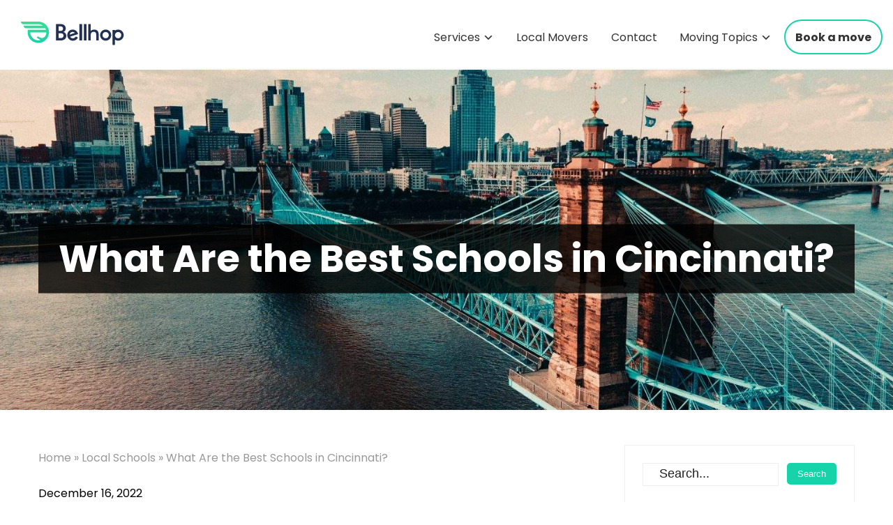

--- FILE ---
content_type: text/html; charset=UTF-8
request_url: https://www.getbellhops.com/blog/what-are-the-best-schools-in-cincinnati/
body_size: 20460
content:

<!DOCTYPE html>

<html lang="en">

<head>

<meta charset="UTF-8">

<meta name="viewport" content="width=device-width, initial-scale=1">

<link rel="profile" href="https://gmpg.org/xfn/11">


<script>function loadAsync(e,t){var a,n=!1;a=document.createElement("script"),a.type="text/javascript",a.src=e,a.onreadystatechange=function(){n||this.readyState&&"complete"!=this.readyState||(n=!0,"function"==typeof t&&t())},a.onload=a.onreadystatechange,document.getElementsByTagName("head")[0].appendChild(a)}</script>
<meta name='robots' content='index, follow, max-image-preview:large, max-snippet:-1, max-video-preview:-1' />

	<!-- This site is optimized with the Yoast SEO Premium plugin v19.5 (Yoast SEO v19.10) - https://yoast.com/wordpress/plugins/seo/ -->
	<title>What Are the Best Schools in Cincinnati? - Bellhop</title>
	<meta name="description" content="We walk through the school situation in Cincinnati - how schools compare here vs. nationally, as well as some of the best local options." />
	<link rel="canonical" href="https://www.getbellhops.com/blog/what-are-the-best-schools-in-cincinnati/" />
	<meta property="og:locale" content="en_US" />
	<meta property="og:type" content="article" />
	<meta property="og:title" content="What Are the Best Schools in Cincinnati?" />
	<meta property="og:description" content="Bellhop allows you to choose from a variety of local, long-distance, and labor-only moving services that suit your needs and budget." />
	<meta property="og:url" content="https://www.getbellhops.com/blog/what-are-the-best-schools-in-cincinnati/" />
	<meta property="og:site_name" content="Bellhop" />
	<meta property="article:publisher" content="https://www.facebook.com/BellhopMoving/" />
	<meta property="article:published_time" content="2022-12-16T15:56:37+00:00" />
	<meta property="article:modified_time" content="2022-12-19T16:13:03+00:00" />
	<meta property="og:image" content="https://www.bellhopblog.com/blog/wp-content/uploads/2021/09/matt-koffel-_W8p_1OBkAw-unsplash-scaled.jpg" />
	<meta property="og:image:width" content="2560" />
	<meta property="og:image:height" content="1828" />
	<meta property="og:image:type" content="image/jpeg" />
	<meta name="author" content="Tyler Brown" />
	<meta name="twitter:card" content="summary_large_image" />
	<meta name="twitter:creator" content="@BellhopMoving" />
	<meta name="twitter:site" content="@BellhopMoving" />
	<meta name="twitter:label1" content="Written by" />
	<meta name="twitter:data1" content="Tyler Brown" />
	<meta name="twitter:label2" content="Est. reading time" />
	<meta name="twitter:data2" content="7 minutes" />
	<script type="application/ld+json" class="yoast-schema-graph">{"@context":"https://schema.org","@graph":[{"@type":"Article","@id":"https://www.getbellhops.com/blog/what-are-the-best-schools-in-cincinnati/#article","isPartOf":{"@id":"https://www.getbellhops.com/blog/what-are-the-best-schools-in-cincinnati/"},"author":{"name":"Tyler Brown","@id":"https://www.getbellhops.com/blog/#/schema/person/470d0f2c5a36d1ab7e6ec0211b94d5bd"},"headline":"What Are the Best Schools in Cincinnati?","datePublished":"2022-12-16T15:56:37+00:00","dateModified":"2022-12-19T16:13:03+00:00","mainEntityOfPage":{"@id":"https://www.getbellhops.com/blog/what-are-the-best-schools-in-cincinnati/"},"wordCount":1331,"publisher":{"@id":"https://www.getbellhops.com/blog/#organization"},"image":{"@id":"https://www.getbellhops.com/blog/what-are-the-best-schools-in-cincinnati/#primaryimage"},"thumbnailUrl":"https://www.bellhopblog.com/blog/wp-content/uploads/2021/09/matt-koffel-_W8p_1OBkAw-unsplash-scaled.jpg","articleSection":["Local Schools"],"inLanguage":"en"},{"@type":"WebPage","@id":"https://www.getbellhops.com/blog/what-are-the-best-schools-in-cincinnati/","url":"https://www.getbellhops.com/blog/what-are-the-best-schools-in-cincinnati/","name":"What Are the Best Schools in Cincinnati? - Bellhop","isPartOf":{"@id":"https://www.getbellhops.com/blog/#website"},"primaryImageOfPage":{"@id":"https://www.getbellhops.com/blog/what-are-the-best-schools-in-cincinnati/#primaryimage"},"image":{"@id":"https://www.getbellhops.com/blog/what-are-the-best-schools-in-cincinnati/#primaryimage"},"thumbnailUrl":"https://www.bellhopblog.com/blog/wp-content/uploads/2021/09/matt-koffel-_W8p_1OBkAw-unsplash-scaled.jpg","datePublished":"2022-12-16T15:56:37+00:00","dateModified":"2022-12-19T16:13:03+00:00","description":"We walk through the school situation in Cincinnati - how schools compare here vs. nationally, as well as some of the best local options.","breadcrumb":{"@id":"https://www.getbellhops.com/blog/what-are-the-best-schools-in-cincinnati/#breadcrumb"},"inLanguage":"en","potentialAction":[{"@type":"ReadAction","target":["https://www.getbellhops.com/blog/what-are-the-best-schools-in-cincinnati/"]}]},{"@type":"ImageObject","inLanguage":"en","@id":"https://www.getbellhops.com/blog/what-are-the-best-schools-in-cincinnati/#primaryimage","url":"https://www.bellhopblog.com/blog/wp-content/uploads/2021/09/matt-koffel-_W8p_1OBkAw-unsplash-scaled.jpg","contentUrl":"https://www.bellhopblog.com/blog/wp-content/uploads/2021/09/matt-koffel-_W8p_1OBkAw-unsplash-scaled.jpg","width":2560,"height":1828,"caption":"Best Neighborhoods in Cincinnati Bellhop Blog"},{"@type":"BreadcrumbList","@id":"https://www.getbellhops.com/blog/what-are-the-best-schools-in-cincinnati/#breadcrumb","itemListElement":[{"@type":"ListItem","position":1,"name":"Home","item":"https://www.getbellhops.com/blog/"},{"@type":"ListItem","position":2,"name":"Local Schools","item":"https://www.getbellhops.com/blog/category/local-schools/"},{"@type":"ListItem","position":3,"name":"What Are the Best Schools in Cincinnati?"}]},{"@type":"WebSite","@id":"https://www.getbellhops.com/blog/#website","url":"https://www.getbellhops.com/blog/","name":"Bellhop","description":"Moving Tips &amp; Moving Resources","publisher":{"@id":"https://www.getbellhops.com/blog/#organization"},"potentialAction":[{"@type":"SearchAction","target":{"@type":"EntryPoint","urlTemplate":"https://www.getbellhops.com/blog/?s={search_term_string}"},"query-input":"required name=search_term_string"}],"inLanguage":"en"},{"@type":"Organization","@id":"https://www.getbellhops.com/blog/#organization","name":"Bellhop","url":"https://www.getbellhops.com/blog/","logo":{"@type":"ImageObject","inLanguage":"en","@id":"https://www.getbellhops.com/blog/#/schema/logo/image/","url":"https://www.bellhopblog.com/blog/wp-content/uploads/2021/09/logo.svg","contentUrl":"https://www.bellhopblog.com/blog/wp-content/uploads/2021/09/logo.svg","width":148,"height":35,"caption":"Bellhop"},"image":{"@id":"https://www.getbellhops.com/blog/#/schema/logo/image/"},"sameAs":["https://www.instagram.com/bellhopmoving/","https://www.linkedin.com/company/bellhopmoving/","https://www.pinterest.com/bellhopmoving/","https://www.facebook.com/BellhopMoving/","https://twitter.com/BellhopMoving"]},{"@type":"Person","@id":"https://www.getbellhops.com/blog/#/schema/person/470d0f2c5a36d1ab7e6ec0211b94d5bd","name":"Tyler Brown","image":{"@type":"ImageObject","inLanguage":"en","@id":"https://www.getbellhops.com/blog/#/schema/person/image/","url":"https://secure.gravatar.com/avatar/acfaed89b80b1ef5ac53070ca0dd3cd5?s=96&d=mm&r=g","contentUrl":"https://secure.gravatar.com/avatar/acfaed89b80b1ef5ac53070ca0dd3cd5?s=96&d=mm&r=g","caption":"Tyler Brown"},"description":"Tyler has been with Bellhop since 2022. When not working on making moving experience awesome, Tyler enjoys biking through new cities all over the country, figuring out where his next meal is going to be, and fantasizing about where he might live next. He's currently in Richmond, Virginia.","url":"https://www.getbellhops.com/blog/author/tyler-brown/"}]}</script>
	<!-- / Yoast SEO Premium plugin. -->


<link rel='dns-prefetch' href='//www.bellhopblog.com' />
<link rel='dns-prefetch' href='//fonts.googleapis.com' />
<link rel="alternate" type="application/rss+xml" title="Bellhop &raquo; Feed" href="https://www.getbellhops.com/blog/feed/" />
<link rel="alternate" type="application/rss+xml" title="Bellhop &raquo; Comments Feed" href="https://www.getbellhops.com/blog/comments/feed/" />
<!-- getbellhops.com/blog is managing ads with Advanced Ads 1.51.1 --><script id="getbe-ready">
			window.advanced_ads_ready=function(e,a){a=a||"complete";var d=function(e){return"interactive"===a?"loading"!==e:"complete"===e};d(document.readyState)?e():document.addEventListener("readystatechange",(function(a){d(a.target.readyState)&&e()}),{once:"interactive"===a})},window.advanced_ads_ready_queue=window.advanced_ads_ready_queue||[];		</script>
		<style id='global-styles-inline-css' type='text/css'>
body{--wp--preset--color--black: #000000;--wp--preset--color--cyan-bluish-gray: #abb8c3;--wp--preset--color--white: #ffffff;--wp--preset--color--pale-pink: #f78da7;--wp--preset--color--vivid-red: #cf2e2e;--wp--preset--color--luminous-vivid-orange: #ff6900;--wp--preset--color--luminous-vivid-amber: #fcb900;--wp--preset--color--light-green-cyan: #7bdcb5;--wp--preset--color--vivid-green-cyan: #00d084;--wp--preset--color--pale-cyan-blue: #8ed1fc;--wp--preset--color--vivid-cyan-blue: #0693e3;--wp--preset--color--vivid-purple: #9b51e0;--wp--preset--gradient--vivid-cyan-blue-to-vivid-purple: linear-gradient(135deg,rgba(6,147,227,1) 0%,rgb(155,81,224) 100%);--wp--preset--gradient--light-green-cyan-to-vivid-green-cyan: linear-gradient(135deg,rgb(122,220,180) 0%,rgb(0,208,130) 100%);--wp--preset--gradient--luminous-vivid-amber-to-luminous-vivid-orange: linear-gradient(135deg,rgba(252,185,0,1) 0%,rgba(255,105,0,1) 100%);--wp--preset--gradient--luminous-vivid-orange-to-vivid-red: linear-gradient(135deg,rgba(255,105,0,1) 0%,rgb(207,46,46) 100%);--wp--preset--gradient--very-light-gray-to-cyan-bluish-gray: linear-gradient(135deg,rgb(238,238,238) 0%,rgb(169,184,195) 100%);--wp--preset--gradient--cool-to-warm-spectrum: linear-gradient(135deg,rgb(74,234,220) 0%,rgb(151,120,209) 20%,rgb(207,42,186) 40%,rgb(238,44,130) 60%,rgb(251,105,98) 80%,rgb(254,248,76) 100%);--wp--preset--gradient--blush-light-purple: linear-gradient(135deg,rgb(255,206,236) 0%,rgb(152,150,240) 100%);--wp--preset--gradient--blush-bordeaux: linear-gradient(135deg,rgb(254,205,165) 0%,rgb(254,45,45) 50%,rgb(107,0,62) 100%);--wp--preset--gradient--luminous-dusk: linear-gradient(135deg,rgb(255,203,112) 0%,rgb(199,81,192) 50%,rgb(65,88,208) 100%);--wp--preset--gradient--pale-ocean: linear-gradient(135deg,rgb(255,245,203) 0%,rgb(182,227,212) 50%,rgb(51,167,181) 100%);--wp--preset--gradient--electric-grass: linear-gradient(135deg,rgb(202,248,128) 0%,rgb(113,206,126) 100%);--wp--preset--gradient--midnight: linear-gradient(135deg,rgb(2,3,129) 0%,rgb(40,116,252) 100%);--wp--preset--duotone--dark-grayscale: url('#wp-duotone-dark-grayscale');--wp--preset--duotone--grayscale: url('#wp-duotone-grayscale');--wp--preset--duotone--purple-yellow: url('#wp-duotone-purple-yellow');--wp--preset--duotone--blue-red: url('#wp-duotone-blue-red');--wp--preset--duotone--midnight: url('#wp-duotone-midnight');--wp--preset--duotone--magenta-yellow: url('#wp-duotone-magenta-yellow');--wp--preset--duotone--purple-green: url('#wp-duotone-purple-green');--wp--preset--duotone--blue-orange: url('#wp-duotone-blue-orange');--wp--preset--font-size--small: 13px;--wp--preset--font-size--medium: 20px;--wp--preset--font-size--large: 36px;--wp--preset--font-size--x-large: 42px;--wp--preset--spacing--20: 0.44rem;--wp--preset--spacing--30: 0.67rem;--wp--preset--spacing--40: 1rem;--wp--preset--spacing--50: 1.5rem;--wp--preset--spacing--60: 2.25rem;--wp--preset--spacing--70: 3.38rem;--wp--preset--spacing--80: 5.06rem;}:where(.is-layout-flex){gap: 0.5em;}body .is-layout-flow > .alignleft{float: left;margin-inline-start: 0;margin-inline-end: 2em;}body .is-layout-flow > .alignright{float: right;margin-inline-start: 2em;margin-inline-end: 0;}body .is-layout-flow > .aligncenter{margin-left: auto !important;margin-right: auto !important;}body .is-layout-constrained > .alignleft{float: left;margin-inline-start: 0;margin-inline-end: 2em;}body .is-layout-constrained > .alignright{float: right;margin-inline-start: 2em;margin-inline-end: 0;}body .is-layout-constrained > .aligncenter{margin-left: auto !important;margin-right: auto !important;}body .is-layout-constrained > :where(:not(.alignleft):not(.alignright):not(.alignfull)){max-width: var(--wp--style--global--content-size);margin-left: auto !important;margin-right: auto !important;}body .is-layout-constrained > .alignwide{max-width: var(--wp--style--global--wide-size);}body .is-layout-flex{display: flex;}body .is-layout-flex{flex-wrap: wrap;align-items: center;}body .is-layout-flex > *{margin: 0;}:where(.wp-block-columns.is-layout-flex){gap: 2em;}.has-black-color{color: var(--wp--preset--color--black) !important;}.has-cyan-bluish-gray-color{color: var(--wp--preset--color--cyan-bluish-gray) !important;}.has-white-color{color: var(--wp--preset--color--white) !important;}.has-pale-pink-color{color: var(--wp--preset--color--pale-pink) !important;}.has-vivid-red-color{color: var(--wp--preset--color--vivid-red) !important;}.has-luminous-vivid-orange-color{color: var(--wp--preset--color--luminous-vivid-orange) !important;}.has-luminous-vivid-amber-color{color: var(--wp--preset--color--luminous-vivid-amber) !important;}.has-light-green-cyan-color{color: var(--wp--preset--color--light-green-cyan) !important;}.has-vivid-green-cyan-color{color: var(--wp--preset--color--vivid-green-cyan) !important;}.has-pale-cyan-blue-color{color: var(--wp--preset--color--pale-cyan-blue) !important;}.has-vivid-cyan-blue-color{color: var(--wp--preset--color--vivid-cyan-blue) !important;}.has-vivid-purple-color{color: var(--wp--preset--color--vivid-purple) !important;}.has-black-background-color{background-color: var(--wp--preset--color--black) !important;}.has-cyan-bluish-gray-background-color{background-color: var(--wp--preset--color--cyan-bluish-gray) !important;}.has-white-background-color{background-color: var(--wp--preset--color--white) !important;}.has-pale-pink-background-color{background-color: var(--wp--preset--color--pale-pink) !important;}.has-vivid-red-background-color{background-color: var(--wp--preset--color--vivid-red) !important;}.has-luminous-vivid-orange-background-color{background-color: var(--wp--preset--color--luminous-vivid-orange) !important;}.has-luminous-vivid-amber-background-color{background-color: var(--wp--preset--color--luminous-vivid-amber) !important;}.has-light-green-cyan-background-color{background-color: var(--wp--preset--color--light-green-cyan) !important;}.has-vivid-green-cyan-background-color{background-color: var(--wp--preset--color--vivid-green-cyan) !important;}.has-pale-cyan-blue-background-color{background-color: var(--wp--preset--color--pale-cyan-blue) !important;}.has-vivid-cyan-blue-background-color{background-color: var(--wp--preset--color--vivid-cyan-blue) !important;}.has-vivid-purple-background-color{background-color: var(--wp--preset--color--vivid-purple) !important;}.has-black-border-color{border-color: var(--wp--preset--color--black) !important;}.has-cyan-bluish-gray-border-color{border-color: var(--wp--preset--color--cyan-bluish-gray) !important;}.has-white-border-color{border-color: var(--wp--preset--color--white) !important;}.has-pale-pink-border-color{border-color: var(--wp--preset--color--pale-pink) !important;}.has-vivid-red-border-color{border-color: var(--wp--preset--color--vivid-red) !important;}.has-luminous-vivid-orange-border-color{border-color: var(--wp--preset--color--luminous-vivid-orange) !important;}.has-luminous-vivid-amber-border-color{border-color: var(--wp--preset--color--luminous-vivid-amber) !important;}.has-light-green-cyan-border-color{border-color: var(--wp--preset--color--light-green-cyan) !important;}.has-vivid-green-cyan-border-color{border-color: var(--wp--preset--color--vivid-green-cyan) !important;}.has-pale-cyan-blue-border-color{border-color: var(--wp--preset--color--pale-cyan-blue) !important;}.has-vivid-cyan-blue-border-color{border-color: var(--wp--preset--color--vivid-cyan-blue) !important;}.has-vivid-purple-border-color{border-color: var(--wp--preset--color--vivid-purple) !important;}.has-vivid-cyan-blue-to-vivid-purple-gradient-background{background: var(--wp--preset--gradient--vivid-cyan-blue-to-vivid-purple) !important;}.has-light-green-cyan-to-vivid-green-cyan-gradient-background{background: var(--wp--preset--gradient--light-green-cyan-to-vivid-green-cyan) !important;}.has-luminous-vivid-amber-to-luminous-vivid-orange-gradient-background{background: var(--wp--preset--gradient--luminous-vivid-amber-to-luminous-vivid-orange) !important;}.has-luminous-vivid-orange-to-vivid-red-gradient-background{background: var(--wp--preset--gradient--luminous-vivid-orange-to-vivid-red) !important;}.has-very-light-gray-to-cyan-bluish-gray-gradient-background{background: var(--wp--preset--gradient--very-light-gray-to-cyan-bluish-gray) !important;}.has-cool-to-warm-spectrum-gradient-background{background: var(--wp--preset--gradient--cool-to-warm-spectrum) !important;}.has-blush-light-purple-gradient-background{background: var(--wp--preset--gradient--blush-light-purple) !important;}.has-blush-bordeaux-gradient-background{background: var(--wp--preset--gradient--blush-bordeaux) !important;}.has-luminous-dusk-gradient-background{background: var(--wp--preset--gradient--luminous-dusk) !important;}.has-pale-ocean-gradient-background{background: var(--wp--preset--gradient--pale-ocean) !important;}.has-electric-grass-gradient-background{background: var(--wp--preset--gradient--electric-grass) !important;}.has-midnight-gradient-background{background: var(--wp--preset--gradient--midnight) !important;}.has-small-font-size{font-size: var(--wp--preset--font-size--small) !important;}.has-medium-font-size{font-size: var(--wp--preset--font-size--medium) !important;}.has-large-font-size{font-size: var(--wp--preset--font-size--large) !important;}.has-x-large-font-size{font-size: var(--wp--preset--font-size--x-large) !important;}
.wp-block-navigation a:where(:not(.wp-element-button)){color: inherit;}
:where(.wp-block-columns.is-layout-flex){gap: 2em;}
.wp-block-pullquote{font-size: 1.5em;line-height: 1.6;}
</style>
<style id='dominant-color-styles-inline-css' type='text/css'>
img[data-dominant-color]:not(.has-transparency) { background-color: var(--dominant-color); }
</style>
<link rel='stylesheet' id='wpo_min-header-0-css' href='https://www.bellhopblog.com/blog/wp-content/cache/wpo-minify/1736266056/assets/wpo-minify-header-2f287791.min.css' type='text/css' media='all' />
<script type='text/javascript' id='wpo_min-header-0-js-extra'>
/* <![CDATA[ */
var advads_options = {"blog_id":"1","privacy":{"enabled":false,"state":"not_needed"}};
/* ]]> */
</script>
<script type='text/javascript' src='https://www.bellhopblog.com/blog/wp-content/cache/wpo-minify/1736266056/assets/wpo-minify-header-66ee19d9.min.js' id='wpo_min-header-0-js'></script>
<link rel="https://api.w.org/" href="https://www.bellhopblog.com/blog/wp-json/" /><link rel="alternate" type="application/json" href="https://www.bellhopblog.com/blog/wp-json/wp/v2/posts/21236" /><link rel="EditURI" type="application/rsd+xml" title="RSD" href="https://www.bellhopblog.com/blog/xmlrpc.php?rsd" />
<link rel="wlwmanifest" type="application/wlwmanifest+xml" href="https://www.bellhopblog.com/blog/wp-includes/wlwmanifest.xml" />
<meta name="generator" content="WordPress 6.1.1" />
<link rel='shortlink' href='https://www.getbellhops.com/blog/?p=21236' />
<link rel="alternate" type="application/json+oembed" href="https://www.bellhopblog.com/blog/wp-json/oembed/1.0/embed?url=https%3A%2F%2Fwww.getbellhops.com%2Fblog%2Fwhat-are-the-best-schools-in-cincinnati%2F" />
<link rel="alternate" type="text/xml+oembed" href="https://www.bellhopblog.com/blog/wp-json/oembed/1.0/embed?url=https%3A%2F%2Fwww.getbellhops.com%2Fblog%2Fwhat-are-the-best-schools-in-cincinnati%2F&#038;format=xml" />
<!-- Global site tag (gtag.js) - Google Analytics -->
<script async src="https://www.googletagmanager.com/gtag/js?id=UA-30356140-1"></script>
<script>
  window.dataLayer = window.dataLayer || [];
  function gtag(){dataLayer.push(arguments);}
  gtag('js', new Date());

  gtag('config', 'UA-30356140-1');
</script>

<!-- Google Tag Manager -->
<script>(function(w,d,s,l,i){w[l]=w[l]||[];w[l].push({'gtm.start':
new Date().getTime(),event:'gtm.js'});var f=d.getElementsByTagName(s)[0],
j=d.createElement(s),dl=l!='dataLayer'?'&l='+l:'';j.async=true;j.src=
'https://www.googletagmanager.com/gtm.js?id='+i+dl;f.parentNode.insertBefore(j,f);
})(window,document,'script','dataLayer','GTM-PHTCMJL');</script>
<!-- End Google Tag Manager -->

<!-- FullStory tracking script -->
<script>
window['_fs_debug'] = false;
window['_fs_host'] = 'fullstory.com';
window['_fs_script'] = 'edge.fullstory.com/s/fs.js';
window['_fs_org'] = '137HE2';
window['_fs_namespace'] = 'FS';
(function(m,n,e,t,l,o,g,y){
    if (e in m) {if(m.console && m.console.log) { m.console.log('FullStory namespace conflict. Please set window["_fs_namespace"].');} return;}
    g=m[e]=function(a,b,s){g.q?g.q.push([a,b,s]):g._api(a,b,s);};g.q=[];
    o=n.createElement(t);o.async=1;o.crossOrigin='anonymous';o.src='https://'+_fs_script;
    y=n.getElementsByTagName(t)[0];y.parentNode.insertBefore(o,y);
    g.identify=function(i,v,s){g(l,{uid:i},s);if(v)g(l,v,s)};g.setUserVars=function(v,s){g(l,v,s)};g.event=function(i,v,s){g('event',{n:i,p:v},s)};
    g.anonymize=function(){g.identify(!!0)};
    g.shutdown=function(){g("rec",!1)};g.restart=function(){g("rec",!0)};
    g.log = function(a,b){g("log",[a,b])};
    g.consent=function(a){g("consent",!arguments.length||a)};
    g.identifyAccount=function(i,v){o='account';v=v||{};v.acctId=i;g(o,v)};
    g.clearUserCookie=function(){};
    g.setVars=function(n, p){g('setVars',[n,p]);};
    g._w={};y='XMLHttpRequest';g._w[y]=m[y];y='fetch';g._w[y]=m[y];
    if(m[y])m[y]=function(){return g._w[y].apply(this,arguments)};
    g._v="1.3.0";
})(window,document,window['_fs_namespace'],'script','user');
</script>
<!-- End FullStory script --><meta name="generator" content="Performance Lab 1.7.0; modules: images/dominant-color, images/webp-support, images/webp-uploads">

<!-- StarBox - the Author Box for Humans 3.4.5, visit: http://wordpress.org/plugins/starbox/ -->
<!-- /StarBox - the Author Box for Humans -->

<link rel='stylesheet' id='ABHfrontend.min.css-css' href='https://www.bellhopblog.com/blog/wp-content/plugins/starbox/themes/business/css/frontend.min.css' type='text/css' media='all' />
<script type='text/javascript' src='https://www.bellhopblog.com/blog/wp-content/plugins/starbox/themes/business/js/frontend.min.js' id='ABHfrontend.min.js-js'></script>
<link rel='stylesheet' id='ABHhidedefault.min.css-css' href='https://www.bellhopblog.com/blog/wp-content/plugins/starbox/themes/admin/css/hidedefault.min.css' type='text/css' media='all' />
<style>.ez-toc-container-direction {direction: ltr;}.ez-toc-counter ul {direction: ltr;counter-reset: item;}.ez-toc-counter nav ul li a::before {content: counter(item, numeric) ". ";margin-right: .2em; counter-increment: item;flex-grow: 0;flex-shrink: 0;float: left;	}.ez-toc-widget-direction {direction: ltr;}.ez-toc-widget-container ul {direction: ltr;counter-reset: item;}.ez-toc-widget-container nav ul li a::before {content: counter(item, numeric) ". ";margin-right: .2em; counter-increment: item;flex-grow: 0;flex-shrink: 0;float: left;	}</style><script type="text/javascript">
		var advadsCfpQueue = [];
		var advadsCfpAd = function( adID ){
			if ( 'undefined' == typeof advadsProCfp ) { advadsCfpQueue.push( adID ) } else { advadsProCfp.addElement( adID ) }
		};
		</script>
			<style type="text/css">
		
	</style>
	<link rel="icon" href="https://www.bellhopblog.com/blog/wp-content/uploads/2021/05/cropped-bh-icon-150x150.png" sizes="32x32" />
<link rel="icon" href="https://www.bellhopblog.com/blog/wp-content/uploads/2021/05/cropped-bh-icon-300x300.png" sizes="192x192" />
<link rel="apple-touch-icon" href="https://www.bellhopblog.com/blog/wp-content/uploads/2021/05/cropped-bh-icon-300x300.png" />
<meta name="msapplication-TileImage" content="https://www.bellhopblog.com/blog/wp-content/uploads/2021/05/cropped-bh-icon-300x300.png" />
		<style type="text/css" id="wp-custom-css">
			.wpcf7 input[type="email"] {
    width: 100%;
}
#wpcf7-f7963-o1 .wpcf7-submit {
    float:left;
}

@media screen and (max-width: 767px) {
.cattitle_wrap h1 {
    font-size: 26px;
}
}


.header {
    height: 100px;
}

@media screen and (max-width: 980px) {
	.header {
    height: 98px; 
}
}

body.wp-custom-logo .logo {
    padding: 30px;
}

@media screen and (max-width: 767px) {
article.sticky {
    padding: 10px;
	background: #ebfffb;
}
}


article.sticky {
    padding: 30px;
	background: #ebfffb;
}

article.sticky .post-thumb {
	width: 100%;
	height: 320px;
}

article.sticky .post-thumb:before {
content: "featured";
    background: #16d3a9;
    position: absolute;
    /* top: 45px; */
    color: #fff;
    padding: 6px 28px;
    margin-top: 20px;
}

button.menu-toggle {
	background: #fff;
	border: none;
}
button.menu-toggle span:first-of-type {
display: none;
}

.logo {
	background: #fff;
}

@media screen and (min-width: 480px) and (max-width: 767px) {
.menu-toggle {
    top: 28px;
}
}

article figure > iframe {
	max-width: 600px;
	width: 100%;
}

.page_content .page-header .taxonomy-description {
  border: 1px solid #eeeff5!important;
    padding: 15px;
    margin: 0 0px 20px 0;
}
		</style>
		
</head>

<body data-rsssl=1 class="post-template-default single single-post postid-21236 single-format-standard wp-custom-logo group-blog aa-prefix-getbe-">

<!-- Google Tag Manager (noscript) -->
<noscript><iframe src="https://www.googletagmanager.com/ns.html?id=GTM-PHTCMJL"
height="0" width="0" style="display:none;visibility:hidden"></iframe></noscript>
<!-- End Google Tag Manager (noscript) --><svg xmlns="http://www.w3.org/2000/svg" viewBox="0 0 0 0" width="0" height="0" focusable="false" role="none" style="visibility: hidden; position: absolute; left: -9999px; overflow: hidden;" ><defs><filter id="wp-duotone-dark-grayscale"><feColorMatrix color-interpolation-filters="sRGB" type="matrix" values=" .299 .587 .114 0 0 .299 .587 .114 0 0 .299 .587 .114 0 0 .299 .587 .114 0 0 " /><feComponentTransfer color-interpolation-filters="sRGB" ><feFuncR type="table" tableValues="0 0.49803921568627" /><feFuncG type="table" tableValues="0 0.49803921568627" /><feFuncB type="table" tableValues="0 0.49803921568627" /><feFuncA type="table" tableValues="1 1" /></feComponentTransfer><feComposite in2="SourceGraphic" operator="in" /></filter></defs></svg><svg xmlns="http://www.w3.org/2000/svg" viewBox="0 0 0 0" width="0" height="0" focusable="false" role="none" style="visibility: hidden; position: absolute; left: -9999px; overflow: hidden;" ><defs><filter id="wp-duotone-grayscale"><feColorMatrix color-interpolation-filters="sRGB" type="matrix" values=" .299 .587 .114 0 0 .299 .587 .114 0 0 .299 .587 .114 0 0 .299 .587 .114 0 0 " /><feComponentTransfer color-interpolation-filters="sRGB" ><feFuncR type="table" tableValues="0 1" /><feFuncG type="table" tableValues="0 1" /><feFuncB type="table" tableValues="0 1" /><feFuncA type="table" tableValues="1 1" /></feComponentTransfer><feComposite in2="SourceGraphic" operator="in" /></filter></defs></svg><svg xmlns="http://www.w3.org/2000/svg" viewBox="0 0 0 0" width="0" height="0" focusable="false" role="none" style="visibility: hidden; position: absolute; left: -9999px; overflow: hidden;" ><defs><filter id="wp-duotone-purple-yellow"><feColorMatrix color-interpolation-filters="sRGB" type="matrix" values=" .299 .587 .114 0 0 .299 .587 .114 0 0 .299 .587 .114 0 0 .299 .587 .114 0 0 " /><feComponentTransfer color-interpolation-filters="sRGB" ><feFuncR type="table" tableValues="0.54901960784314 0.98823529411765" /><feFuncG type="table" tableValues="0 1" /><feFuncB type="table" tableValues="0.71764705882353 0.25490196078431" /><feFuncA type="table" tableValues="1 1" /></feComponentTransfer><feComposite in2="SourceGraphic" operator="in" /></filter></defs></svg><svg xmlns="http://www.w3.org/2000/svg" viewBox="0 0 0 0" width="0" height="0" focusable="false" role="none" style="visibility: hidden; position: absolute; left: -9999px; overflow: hidden;" ><defs><filter id="wp-duotone-blue-red"><feColorMatrix color-interpolation-filters="sRGB" type="matrix" values=" .299 .587 .114 0 0 .299 .587 .114 0 0 .299 .587 .114 0 0 .299 .587 .114 0 0 " /><feComponentTransfer color-interpolation-filters="sRGB" ><feFuncR type="table" tableValues="0 1" /><feFuncG type="table" tableValues="0 0.27843137254902" /><feFuncB type="table" tableValues="0.5921568627451 0.27843137254902" /><feFuncA type="table" tableValues="1 1" /></feComponentTransfer><feComposite in2="SourceGraphic" operator="in" /></filter></defs></svg><svg xmlns="http://www.w3.org/2000/svg" viewBox="0 0 0 0" width="0" height="0" focusable="false" role="none" style="visibility: hidden; position: absolute; left: -9999px; overflow: hidden;" ><defs><filter id="wp-duotone-midnight"><feColorMatrix color-interpolation-filters="sRGB" type="matrix" values=" .299 .587 .114 0 0 .299 .587 .114 0 0 .299 .587 .114 0 0 .299 .587 .114 0 0 " /><feComponentTransfer color-interpolation-filters="sRGB" ><feFuncR type="table" tableValues="0 0" /><feFuncG type="table" tableValues="0 0.64705882352941" /><feFuncB type="table" tableValues="0 1" /><feFuncA type="table" tableValues="1 1" /></feComponentTransfer><feComposite in2="SourceGraphic" operator="in" /></filter></defs></svg><svg xmlns="http://www.w3.org/2000/svg" viewBox="0 0 0 0" width="0" height="0" focusable="false" role="none" style="visibility: hidden; position: absolute; left: -9999px; overflow: hidden;" ><defs><filter id="wp-duotone-magenta-yellow"><feColorMatrix color-interpolation-filters="sRGB" type="matrix" values=" .299 .587 .114 0 0 .299 .587 .114 0 0 .299 .587 .114 0 0 .299 .587 .114 0 0 " /><feComponentTransfer color-interpolation-filters="sRGB" ><feFuncR type="table" tableValues="0.78039215686275 1" /><feFuncG type="table" tableValues="0 0.94901960784314" /><feFuncB type="table" tableValues="0.35294117647059 0.47058823529412" /><feFuncA type="table" tableValues="1 1" /></feComponentTransfer><feComposite in2="SourceGraphic" operator="in" /></filter></defs></svg><svg xmlns="http://www.w3.org/2000/svg" viewBox="0 0 0 0" width="0" height="0" focusable="false" role="none" style="visibility: hidden; position: absolute; left: -9999px; overflow: hidden;" ><defs><filter id="wp-duotone-purple-green"><feColorMatrix color-interpolation-filters="sRGB" type="matrix" values=" .299 .587 .114 0 0 .299 .587 .114 0 0 .299 .587 .114 0 0 .299 .587 .114 0 0 " /><feComponentTransfer color-interpolation-filters="sRGB" ><feFuncR type="table" tableValues="0.65098039215686 0.40392156862745" /><feFuncG type="table" tableValues="0 1" /><feFuncB type="table" tableValues="0.44705882352941 0.4" /><feFuncA type="table" tableValues="1 1" /></feComponentTransfer><feComposite in2="SourceGraphic" operator="in" /></filter></defs></svg><svg xmlns="http://www.w3.org/2000/svg" viewBox="0 0 0 0" width="0" height="0" focusable="false" role="none" style="visibility: hidden; position: absolute; left: -9999px; overflow: hidden;" ><defs><filter id="wp-duotone-blue-orange"><feColorMatrix color-interpolation-filters="sRGB" type="matrix" values=" .299 .587 .114 0 0 .299 .587 .114 0 0 .299 .587 .114 0 0 .299 .587 .114 0 0 " /><feComponentTransfer color-interpolation-filters="sRGB" ><feFuncR type="table" tableValues="0.098039215686275 1" /><feFuncG type="table" tableValues="0 0.66274509803922" /><feFuncB type="table" tableValues="0.84705882352941 0.41960784313725" /><feFuncA type="table" tableValues="1 1" /></feComponentTransfer><feComposite in2="SourceGraphic" operator="in" /></filter></defs></svg>
<a class="skip-link screen-reader-text" href="#content_navigator">

Skip to content
</a>

<!--HEADER INFO AREA STARTS-->


<!--HEADER INFO AREA ENDS-->

<div class="header">

  <div class="container-fluid ">

    <div class="logo">

		<a href="https://www.getbellhops.com" class="custom-logo-link" rel="home" aria-current="page"><img src="https://www.bellhopblog.com/blog/wp-content/uploads/2021/09/logo.svg" alt="Bellhop"></a>
        <div class="clear"></div>

		
        <div id="logo-main">

        <a href="https://www.getbellhops.com/blog/">

        <h2 class="site-title">Bellhop</h2>

        
        <p class="site-description">Moving Tips &amp; Moving Resources</p>                          

        
        </a>

        </div>

    </div> 

    
        <div id="navigate-main">       

		   <button class="menu-toggle" aria-controls="main-navigation" aria-expanded="false" type="button">

			<span aria-hidden="true">Menu</span>

			<span class="dashicons" aria-hidden="true"></span>

		   </button>

		  <nav id="main-navigation" class="site-navigation primary-navigation" role="navigation">

			<ul id="primary" class="primary-menu menu"><li id="menu-item-7259" class="menu-item menu-item-type-custom menu-item-object-custom menu-item-has-children menu-item-7259"><a href="https://www.getbellhops.com/moving-services/">Services</a>
<ul class="sub-menu">
	<li id="menu-item-12049" class="menu-item menu-item-type-custom menu-item-object-custom menu-item-12049"><a href="https://www.getbellhops.com/moving-services/">Moving Services</a></li>
	<li id="menu-item-12050" class="menu-item menu-item-type-custom menu-item-object-custom menu-item-12050"><a href="https://www.getbellhops.com/moving-cost-calculator/">Moving Cost Calculator</a></li>
	<li id="menu-item-7260" class="menu-item menu-item-type-custom menu-item-object-custom menu-item-7260"><a href="https://www.getbellhops.com/moving-services/local-moving/">Local moving</a></li>
	<li id="menu-item-7261" class="menu-item menu-item-type-custom menu-item-object-custom menu-item-7261"><a href="https://www.getbellhops.com/moving-services/long-distance-moving/">Long distance moving</a></li>
	<li id="menu-item-7262" class="menu-item menu-item-type-custom menu-item-object-custom menu-item-7262"><a href="https://www.getbellhops.com/moving-services/labor-only-moving/">Hourly labor</a></li>
	<li id="menu-item-12056" class="menu-item menu-item-type-custom menu-item-object-custom menu-item-12056"><a href="https://www.getbellhops.com/moving-services/apartment-movers/">Apartment Movers</a></li>
	<li id="menu-item-12057" class="menu-item menu-item-type-custom menu-item-object-custom menu-item-12057"><a href="https://www.getbellhops.com/moving-services/last-minute-movers/">Last Minute Movers</a></li>
	<li id="menu-item-12058" class="menu-item menu-item-type-custom menu-item-object-custom menu-item-12058"><a href="https://www.getbellhops.com/moving-services/office/">Commercial Movers</a></li>
	<li id="menu-item-12059" class="menu-item menu-item-type-custom menu-item-object-custom menu-item-12059"><a href="https://www.getbellhops.com/moving-services/storage/">Storage</a></li>
</ul>
</li>
<li id="menu-item-7267" class="menu-item menu-item-type-custom menu-item-object-custom menu-item-7267"><a href="https://www.getbellhops.com/locations/">Local Movers</a></li>
<li id="menu-item-7268" class="menu-item menu-item-type-custom menu-item-object-custom menu-item-7268"><a href="https://www.getbellhops.com/help/">Contact</a></li>
<li id="menu-item-12038" class="menu-item menu-item-type-custom menu-item-object-custom menu-item-has-children menu-item-12038"><a href="#">Moving Topics</a>
<ul class="sub-menu">
	<li id="menu-item-12040" class="menu-item menu-item-type-taxonomy menu-item-object-category menu-item-12040"><a href="https://www.getbellhops.com/blog/category/moving/">Moving</a></li>
	<li id="menu-item-12453" class="menu-item menu-item-type-taxonomy menu-item-object-category menu-item-12453"><a href="https://www.getbellhops.com/blog/category/neighborhood-guides/">Neighborhood Guides</a></li>
	<li id="menu-item-12454" class="menu-item menu-item-type-taxonomy menu-item-object-category menu-item-12454"><a href="https://www.getbellhops.com/blog/category/up-and-coming-neighborhoods/">Up and Coming Neighborhoods</a></li>
	<li id="menu-item-12456" class="menu-item menu-item-type-taxonomy menu-item-object-category menu-item-12456"><a href="https://www.getbellhops.com/blog/category/moving-to-the-suburbs/">Moving To The Suburbs</a></li>
	<li id="menu-item-12455" class="menu-item menu-item-type-taxonomy menu-item-object-category menu-item-12455"><a href="https://www.getbellhops.com/blog/category/family-neighborhoods/">Family Neighborhoods</a></li>
	<li id="menu-item-12041" class="menu-item menu-item-type-taxonomy menu-item-object-category menu-item-12041"><a href="https://www.getbellhops.com/blog/category/moving-tips/">Moving &amp; Packing Tips</a></li>
	<li id="menu-item-12467" class="menu-item menu-item-type-taxonomy menu-item-object-category menu-item-12467"><a href="https://www.getbellhops.com/blog/category/state-guides/">State Guides</a></li>
	<li id="menu-item-12039" class="menu-item menu-item-type-taxonomy menu-item-object-category menu-item-12039"><a href="https://www.getbellhops.com/blog/category/living-like-a-local/">Living like a local</a></li>
	<li id="menu-item-12042" class="menu-item menu-item-type-taxonomy menu-item-object-category menu-item-12042"><a href="https://www.getbellhops.com/blog/category/storage/">Storage</a></li>
	<li id="menu-item-12043" class="menu-item menu-item-type-taxonomy menu-item-object-category menu-item-12043"><a href="https://www.getbellhops.com/blog/category/settling-in/">Settling in</a></li>
	<li id="menu-item-12044" class="menu-item menu-item-type-taxonomy menu-item-object-category menu-item-12044"><a href="https://www.getbellhops.com/blog/category/packing/">Packing</a></li>
	<li id="menu-item-12045" class="menu-item menu-item-type-taxonomy menu-item-object-category menu-item-12045"><a href="https://www.getbellhops.com/blog/category/decluttering/">Decluttering</a></li>
	<li id="menu-item-12046" class="menu-item menu-item-type-taxonomy menu-item-object-category menu-item-12046"><a href="https://www.getbellhops.com/blog/category/more-than-movers/">More than Movers</a></li>
	<li id="menu-item-12047" class="menu-item menu-item-type-taxonomy menu-item-object-category menu-item-12047"><a href="https://www.getbellhops.com/blog/category/company-news/">Company news</a></li>
</ul>
</li>
<li id="menu-item-7871" class="book-a-move menu-item menu-item-type-custom menu-item-object-custom menu-item-7871"><a href="https://www.getbellhops.com/book/service/"><strong>Book a move</strong></a></li>
</ul>
		  </nav><!-- .site-navigation -->

	    </div><!-- navigate-main-->      

        <div class="clear"></div>    

    </div> <!-- container --> 

    <div class="clear"></div>  

  </div>

  <div class="clear"></div>

</div><!--.header -->


	
<div class="inner_header_banner">
  <div class="page_head">
    <img width="2560" height="1828" src="https://www.bellhopblog.com/blog/wp-content/uploads/2021/09/matt-koffel-_W8p_1OBkAw-unsplash-scaled.jpg" class="attachment-post-thumbnail size-post-thumbnail wp-post-image" alt="Best Neighborhoods in Cincinnati Bellhop Blog" decoding="async" loading="lazy" srcset="https://www.bellhopblog.com/blog/wp-content/uploads/2021/09/matt-koffel-_W8p_1OBkAw-unsplash-scaled.jpg 2560w, https://www.bellhopblog.com/blog/wp-content/uploads/2021/09/matt-koffel-_W8p_1OBkAw-unsplash-300x214.jpg 300w, https://www.bellhopblog.com/blog/wp-content/uploads/2021/09/matt-koffel-_W8p_1OBkAw-unsplash-1024x731.jpg 1024w, https://www.bellhopblog.com/blog/wp-content/uploads/2021/09/matt-koffel-_W8p_1OBkAw-unsplash-768x549.jpg 768w, https://www.bellhopblog.com/blog/wp-content/uploads/2021/09/matt-koffel-_W8p_1OBkAw-unsplash-1536x1097.jpg 1536w, https://www.bellhopblog.com/blog/wp-content/uploads/2021/09/matt-koffel-_W8p_1OBkAw-unsplash-2048x1463.jpg 2048w" sizes="(max-width: 2560px) 100vw, 2560px" />    <div class="cattitle_wrap">
        <div class="container">
        	<h1>What Are the Best Schools in Cincinnati?</h1>
        </div>
    </div>
  </div>
  </div>  




<div class="clear"></div><div class="container">
     <div id="content_navigator">		
     <div class="page_content">
        <section class="site-main">            
                <article id="post-21236" class="single-post post-21236 post type-post status-publish format-standard has-post-thumbnail hentry category-local-schools">
     <div class="postmeta">
		 <p id="breadcrumbs"><span><span><a href="https://www.getbellhops.com/blog/">Home</a> » <span><a href="https://www.getbellhops.com/blog/category/local-schools/">Local Schools</a> » <span class="breadcrumb_last" aria-current="page">What Are the Best Schools in Cincinnati?</span></span></span></span></p>            <div class="post-date">December 16, 2022</div><!-- post-date -->
            <div class="post-comment"> &nbsp;|&nbsp; <a href="https://www.getbellhops.com/blog/what-are-the-best-schools-in-cincinnati/#respond">No Comments</a></div> 
            <div class="clear"></div>         
    </div><!-- postmeta -->
    <div class="entry-content">
	<div id="ez-toc-container" class="ez-toc-v2_0_38 counter-hierarchy ez-toc-counter ez-toc-container-direction">
<div class="ez-toc-title-container">
<p class="ez-toc-title">Jump Ahead To: </p>
<span class="ez-toc-title-toggle"></span></div>
<nav><ul class='ez-toc-list ez-toc-list-level-1' ><li class='ez-toc-page-1 ez-toc-heading-level-2'><a class="ez-toc-link ez-toc-heading-1" href="#How_do_you_find_the_best_schools_in_Cincinnati" title="How do you find the best schools in Cincinnati?">How do you find the best schools in Cincinnati?</a></li><li class='ez-toc-page-1 ez-toc-heading-level-2'><a class="ez-toc-link ez-toc-heading-2" href="#How_are_public_schools_in_Cincinnati" title="How are public schools in Cincinnati?">How are public schools in Cincinnati?</a><ul class='ez-toc-list-level-3'><li class='ez-toc-heading-level-3'><a class="ez-toc-link ez-toc-heading-3" href="#Top-rated_public_schools_in_Cincinnati" title="Top-rated public schools in Cincinnati">Top-rated public schools in Cincinnati</a></li></ul></li><li class='ez-toc-page-1 ez-toc-heading-level-2'><a class="ez-toc-link ez-toc-heading-4" href="#What_private_schools_are_in_Cincinnati" title="What private schools are in Cincinnati?">What private schools are in Cincinnati?</a></li><li class='ez-toc-page-1 ez-toc-heading-level-2'><a class="ez-toc-link ez-toc-heading-5" href="#What_are_suburban_Cincinnati_schools_like" title="What are suburban Cincinnati schools like?">What are suburban Cincinnati schools like?</a><ul class='ez-toc-list-level-3'><li class='ez-toc-heading-level-3'><a class="ez-toc-link ez-toc-heading-6" href="#What_suburbs_have_particularly_good_school_systems" title="What suburbs have particularly good school systems?">What suburbs have particularly good school systems?</a></li></ul></li><li class='ez-toc-page-1 ez-toc-heading-level-2'><a class="ez-toc-link ez-toc-heading-7" href="#What_are_the_best_school_districts_in_Cincinnati" title="What are the best school districts in Cincinnati?">What are the best school districts in Cincinnati?</a><ul class='ez-toc-list-level-3'><li class='ez-toc-heading-level-3'><a class="ez-toc-link ez-toc-heading-8" href="#Sycamore_Community_School_District" title="Sycamore Community School District">Sycamore Community School District</a></li><li class='ez-toc-page-1 ez-toc-heading-level-3'><a class="ez-toc-link ez-toc-heading-9" href="#Mason_City_School_District" title="Mason City School District">Mason City School District</a></li><li class='ez-toc-page-1 ez-toc-heading-level-3'><a class="ez-toc-link ez-toc-heading-10" href="#Indian_Hill_Exempted_Village_School_District" title="Indian Hill Exempted Village School District">Indian Hill Exempted Village School District</a></li></ul></li><li class='ez-toc-page-1 ez-toc-heading-level-2'><a class="ez-toc-link ez-toc-heading-11" href="#Good_luck_with_your_school_search" title="Good luck with your school search">Good luck with your school search</a></li></ul></nav></div>

<p>Congrats on moving to <a href="https://www.getbellhops.com/moving-to/cincinnati-ohio/">Cincinnati</a>! It’s a great city with tons of opportunities and things to do for families. It also has many highly rated schools that you can feel confident can help prepare your kids for college in the upcoming years.</p>



<p>In this blog, we’re going to share <strong>the best schools in Cincinnati</strong>. We hope it makes your school decision a little easier!</p>



<h2 id="h-how-do-you-find-the-best-schools-in-cincinnati"><span class="ez-toc-section" id="How_do_you_find_the_best_schools_in_Cincinnati"></span>How do you find the best schools in Cincinnati?<span class="ez-toc-section-end"></span></h2>



<p>Cincinnati is massive. Not only is it <a href="https://www.biggestuscities.com/city/cincinnati-ohio">Ohio’s third-biggest city</a>, but it’s also the 65th biggest in the U.S. Naturally, cities of that size have hundreds of options for schools, including both public and private schools.&nbsp;</p>



<p>To see which school is right for your kiddos, it’s not a bad idea to narrow down a place to live in Cincinnati first. That way, you don’t have to move later if you love the school but aren’t in love with the area.&nbsp;</p>



<p>You’ll also have to choose between public and private school. (There are advantages and disadvantages to both, with the main disadvantage of private school being the price tag. If the price isn’t a concern, then a private school is a wonderful choice.)</p><div class="getbe-content" style="margin-left: auto; margin-right: auto; text-align: center; margin-top: 10px; margin-bottom: 10px; " id="getbe-2092255060"><a href="https://www.getbellhops.com/book/service/" aria-label="Bellhop - &quot;Best Movers Ever&#039;"><img loading="lazy" src="[data-uri]" alt="Bellhop - &quot;Best Movers Ever&#039;" sizes="(max-width: 250px) 100vw, 250px" width="300" height="300" style="display: inline-block; max-width: 100%; height: auto;" class="lazyload" data-src="https://www.bellhopblog.com/blog/wp-content/uploads/2024/03/1814745390537131634.jpeg" data-srcset="https://www.bellhopblog.com/blog/wp-content/uploads/2024/03/1814745390537131634.jpeg 250w, https://www.bellhopblog.com/blog/wp-content/uploads/2024/03/1814745390537131634-150x150.webp 150w"></a></div>



<p>Here are some questions to ask yourself when searching for schools:&nbsp;</p>



<ul>
<li>What is the graduation rate, and how does it compare to the state as a whole?</li>



<li>Are the math and reading proficiency levels above or close to the state average?&nbsp;</li>



<li>What grade would the school get for teachers and academics?</li>
</ul>



<p>Now that we’ve covered that, let’s move on to what schools in Cincinnati are like. That way, you can find the best schools in Cincinnati.</p>



<figure class="wp-block-image size-large"><img decoding="async" width="1024" height="682" src="[data-uri]" alt="Downtown Cincinnati brick building" class="wp-image-4846 lazyload" sizes="(max-width: 1024px) 100vw, 1024px" data-src="https://www.bellhopblog.com/blog/wp-content/uploads/2019/02/Cincinnati3-1024x682.jpeg" data-srcset="https://www.bellhopblog.com/blog/wp-content/uploads/2019/02/Cincinnati3-1024x682.jpeg 1024w, https://www.bellhopblog.com/blog/wp-content/uploads/2019/02/Cincinnati3-300x200.jpeg 300w, https://www.bellhopblog.com/blog/wp-content/uploads/2019/02/Cincinnati3-768x512.jpeg 768w, https://www.bellhopblog.com/blog/wp-content/uploads/2019/02/Cincinnati3-1536x1024.jpeg 1536w, https://www.bellhopblog.com/blog/wp-content/uploads/2019/02/Cincinnati3.jpeg 1880w"></figure>



<h2 id="h-how-are-public-schools-in-cincinnati"><span class="ez-toc-section" id="How_are_public_schools_in_Cincinnati"></span>How are public schools in Cincinnati?<span class="ez-toc-section-end"></span></h2>



<p>As with any major city, you have to take public school ratings with a grain of salt. That’s because the ratings vary by school and exact location within the city or suburbs. For example, it has been said that some of Ohio’s best schools are found right in Cincinnati. However, at the same time, most Cincinnati schools are ranked in the lower half of Ohio schools as a whole, according to <a href="https://www.publicschoolreview.com/ohio/cincinnati">Public School Review</a>.&nbsp;</p>



<p>First thing’s first, it’s important to look at the math and reading proficiency levels when evaluating schools. Ohio’s average proficiency levels are 63% for math and 64% for reading, while Cincinnati schools have a math proficiency level of 56% and a reading proficiency level of 59%.&nbsp;</p>



<p>Ohio’s high-school graduation rate is <a href="https://www.publicschoolreview.com/graduation-rate-stats/ohio">83%</a> for the 2022-2023 school year. To compare, Cincinnati’s graduation rate is just below the state average, coming in at <a href="https://www.publicschoolreview.com/ohio/cincinnati/high">81%</a>. That doesn’t mean all Cincinnati schools are below average, though. In fact, there are many highly rated public schools that can be found in the suburbs and other parts of the city (more on these below).&nbsp;</p>



<h3 id="h-top-rated-public-schools-in-cincinnati"><span class="ez-toc-section" id="Top-rated_public_schools_in_Cincinnati"></span>Top-rated public schools in Cincinnati<span class="ez-toc-section-end"></span></h3>



<p>Here are some of the best public schools in Cincinnati, Ohio:&nbsp;</p>



<p><strong>Best Elementary Schools in Cincinnati, OH:</strong></p>



<ul>
<li><a href="https://www.sycamoreschools.org/montgomery">Montgomery Elementary School</a></li>



<li><a href="https://www.sycamoreschools.org/mapledale">Maple Dale Elementary School</a></li>



<li><a href="https://www.sycamoreschools.org/blueash">Blue Ash Elementary School</a></li>



<li><a href="https://www.sycamoreschools.org/symmes">Symmes Elementary School</a></li>
</ul>



<p><strong>Best Middle Schools in Cincinnati, OH:</strong></p>



<ul>
<li><a href="https://www.indianhillschools.org/ms.aspx">Indian Hill Middle School</a></li>



<li><a href="https://ms.masonohioschools.com">Mason Middle School</a></li>



<li><a href="https://www.sycamoreschools.org/Domain/9">Sycamore Junior High School</a></li>



<li><a href="https://www.sycamoreschools.org/Domain/10">Edwin H. Greene Intermediate Middle School</a></li>
</ul>



<p><strong>Best High Schools in Cincinnati, OH:</strong></p><div class="getbe-middle" style="margin-left: auto; margin-right: auto; text-align: center; " id="getbe-1671172544"><a href="https://www.getbellhops.com/book/service/" aria-label="The Better Way to Move"><img loading="lazy" src="[data-uri]" alt="The Better Way to Move" sizes="(max-width: 600px) 100vw, 600px" width="600" height="160" style=" max-width: 100%; height: auto;" class="lazyload" data-src="https://www.bellhopblog.com/blog/wp-content/uploads/2024/03/600x160.png" data-srcset="https://www.bellhopblog.com/blog/wp-content/uploads/2024/03/600x160.png 600w, https://www.bellhopblog.com/blog/wp-content/uploads/2024/03/600x160-300x80.png 300w"></a></div>



<ul>
<li><a href="https://www.indianhillschools.org/hs.aspx">Indian Hill High School</a></li>



<li><a href="http://www.walnuthillseagles.com/#gsc.tab=0">Walnut Hills High School</a></li>



<li><a href="https://www.madeiracityschools.org/school_home.aspx?schoolid=1">Madeira High School</a></li>



<li><a href="https://www.foresthills.edu/turpin/">Turpin High School</a></li>
</ul>



<figure class="wp-block-image size-large"><img data-dominant-color="9b938a" data-has-transparency="false" style="--dominant-color: #9b938a;" decoding="async" loading="lazy" width="1024" height="597" src="[data-uri]" alt="Kids learning with a teacher" class="not-transparent wp-image-20532 lazyload" sizes="(max-width: 1024px) 100vw, 1024px" data-src="https://www.bellhopblog.com/blog/wp-content/uploads/2022/12/kids-at-school-1024x597.webp" data-srcset="https://www.bellhopblog.com/blog/wp-content/uploads/2022/12/kids-at-school-1024x597.webp 1024w, https://www.bellhopblog.com/blog/wp-content/uploads/2022/12/kids-at-school-300x175.webp 300w, https://www.bellhopblog.com/blog/wp-content/uploads/2022/12/kids-at-school-768x448.webp 768w, https://www.bellhopblog.com/blog/wp-content/uploads/2022/12/kids-at-school.jpg 1200w"></figure>



<h2><span class="ez-toc-section" id="What_private_schools_are_in_Cincinnati"></span>What private schools are in Cincinnati?<span class="ez-toc-section-end"></span></h2>



<p>These private schools can all be found in the Queen City:&nbsp;</p>



<ul>
<li><a href="https://www.niche.com/k12/the-seven-hills-school-cincinnati-oh/">The Seven Hills School</a> (#1 best Cincinnati private high school, serves grades PK and K-12)</li>



<li><a href="https://www.niche.com/k12/cincinnati-country-day-school-cincinnati-oh/">Cincinnati Country Day School</a> (#2 top private high school in Cincinnati, serves grades PK and K-12)</li>



<li><a href="https://www.niche.com/k12/the-summit-country-day-school-cincinnati-oh/">The Summit Country Day School</a> (#3 for the top private high schools in Cincinnati, serves grades PK and K-12)</li>



<li><a href="https://www.niche.com/k12/st-xavier-high-school-cincinnati-oh/">St. Xavier High School</a> (#4 private Cincinnati high school, serves grades 9-12)</li>



<li><a href="https://www.niche.com/k12/ursuline-academy-cincinnati-oh/">Ursuline Academy</a> (#5 private high school in Cincinnati, serves grades 9-12)</li>
</ul>



<p>Looking for more of the best private schools in Cincinnati? Here are some suggestions:</p>



<ul>
<li><a href="https://www.saintursula.org">Saint Ursula Academy</a></li>



<li><a href="https://mvca-oh.com">Miami Valley Christian Academy</a></li>



<li><a href="https://www.chca-oh.org">Cincinnati Hills Christian Academy</a></li>



<li><a href="https://www.schillingschool.org">The Schilling School for Gifted Children</a></li>



<li><a href="https://www.royalmontacademy.org">Royalmont Academy</a></li>
</ul>



<h2><span class="ez-toc-section" id="What_are_suburban_Cincinnati_schools_like"></span>What are suburban Cincinnati schools like?<span class="ez-toc-section-end"></span></h2>



<p>Let’s see what the locals say. Shall we? One resident of Mason, Warren County’s top place to move to, says, “<a href="https://www.niche.com/places-to-live/mason-warren-oh/">I have been living in Mason for almost 6 years and I love it. First of all, it is super safe. I&#8217;ve never had an issue or felt insecure while in Mason. The schools are amazing as well, they offer so many different classes, especially in the high school.”&nbsp;</a></p>



<p><a href="https://www.niche.com/places-to-live/mason-warren-oh/">They also add, “The area is very nice even though it is a bit expensive. If you have the opportunity to live here, I would recommend taking it!</a>”</p>



<p>One thing you’ll see a lot when looking up suburban Cincinnati schools is that many of them have great scores for schools, academics, and safety. They also emphasize the quality of the school, meaning that you can trust that your child will get a good education and feel comfortable at the school at the end of the day. There are usually not a lot of students, so that gives teachers a chance to focus on individual students and help them become the best they can be in school.</p>



<h3><span class="ez-toc-section" id="What_suburbs_have_particularly_good_school_systems"></span>What suburbs have particularly good school systems?<span class="ez-toc-section-end"></span></h3>



<p>The Village of Indian Hill, Montgomery, and Sixteen Mile Stand are three of Cincinnati’s top suburbs for schools. To begin with,<strong> </strong><a href="https://indianhill.gov/departments/"><strong>the Village of Indian Hill</strong></a> is the kind of suburb where you don’t have to worry about noise all hours of the night. It’s only a couple of miles from Cincinnati, situated in beautiful Hamilton County. About <a href="https://www.niche.com/places-to-live/the-village-of-indian-hill-hamilton-oh/">5,770 people</a> live in this suburb, which has top-rated schools and gets an A+ for being kid friendly.&nbsp;</p>



<p>Next up is <a href="https://www.montgomeryohio.gov/about/"><strong>Montgomery</strong></a>, the second-best spot to move to in Cincinnati. Many people find this suburb of 10,818 people to be beautiful, fun, historical, and a perfect fit for families. One resident says, “​​<a href="https://www.niche.com/places-to-live/montgomery-hamilton-oh/">We moved to Montgomery from another nice neighborhood (Madeira, OH) and couldn&#8217;t be happier with our choice. We have found an open community that embraces its diversity and offers our kids a great education, without being pretentious or insular. For us, it has been the right mix.</a>”</p>



<p>Then, of course, there’s <a href="https://www.symmestownship.org/about/history-2/history-%2B-heritage-5/"><strong>Sixteen Mile Stand</strong></a>. This city got its name years ago, back when Montgomery Road was utilized for stage coaches. It was where coaches halted, which happened to be 16 miles away from Cincinnati. There are <a href="https://www.niche.com/places-to-live/sixteen-mile-stand-hamilton-oh/">3,120 residents</a> in this suburb. Public schools and family friendliness both score an A.</p>



<h2><span class="ez-toc-section" id="What_are_the_best_school_districts_in_Cincinnati"></span>What are the best school districts in Cincinnati?<span class="ez-toc-section-end"></span></h2>



<p>Below are Cincinnati’s leading school districts:&nbsp;&nbsp;</p>



<h3><span class="ez-toc-section" id="Sycamore_Community_School_District"></span><a href="https://www.sycamoreschools.org">Sycamore Community School District</a><span class="ez-toc-section-end"></span></h3>



<p>As the top school district in Cincinnati, Sycamore Community School District has A-rated classes, teachers, diversity, college prep, administration, and more. About <a href="https://www.niche.com/k12/d/sycamore-community-school-district-oh/">5,522 students</a> go there between grades PK and K-12. The math proficiency and reading proficiency are 87% and 86%, respectively.&nbsp;</p>



<h3><span class="ez-toc-section" id="Mason_City_School_District"></span><a href="https://www.masonohioschools.com">Mason City School District</a><span class="ez-toc-section-end"></span></h3>



<p>This school district takes the trophy as Warren County’s top school district. Roughly <a href="https://www.niche.com/k12/d/mason-city-school-district-oh/">10,267 kids</a> attend Mason City School District between grades PK and K-12. Nearly 9 in 10 students (89%) are math proficient, and 86% are reading proficient.&nbsp;</p>



<h3><span class="ez-toc-section" id="Indian_Hill_Exempted_Village_School_District"></span><a href="https://www.indianhillschools.org">Indian Hill Exempted Village School District</a><span class="ez-toc-section-end"></span></h3>



<p>Indian Hill Exempted Village School District is one of the three highest-rated Ohio school districts. Like the other school districts we’ve covered, Indian Hill has top-notch teachers, academics, clubs, activities, etc. The student population is <a href="https://www.niche.com/k12/d/indian-hill-exempted-village-school-district-oh/">2,160</a>. As for the math proficiency, it’s 91%. The reading proficiency is slightly below that at 89%.&nbsp;</p>



<h2><span class="ez-toc-section" id="Good_luck_with_your_school_search"></span>Good luck with your school search<span class="ez-toc-section-end"></span></h2>



<p>There’s nothing like a guide to the best schools in Cincinnati to help steer you in the right direction. Once you settle on a school and start the moving process, feel free to reach out to our friendly team of <a href="https://www.getbellhops.com/oh/cincinnati/movers/">local</a> and <a href="https://www.getbellhops.com/oh/cincinnati/long-distance-movers/">long-distance movers in Cincinnati</a>. We are happy to help you move and take some extra weight off your shoulders.&nbsp;</p>



<p><a href="https://www.getbellhops.com/book/service/">Book a move online</a> today.</p>

                         <div class="abh_box abh_box_down abh_box_business"><ul class="abh_tabs"> <li class="abh_about abh_active"><a href="#abh_about">About</a></li> <li class="abh_posts"><a href="#abh_posts">Latest Posts</a></li></ul><div class="abh_tab_content"><section class="vcard author abh_about_tab abh_tab" itemscope itemprop="author" itemtype="http://schema.org/Person" style="display:block"><div class="abh_image" itemscope itemtype="http://schema.org/ImageObject"><a href = "https://www.getbellhops.com/blog/author/tyler-brown/" class="url" title = "Tyler Brown" > <img src="[data-uri]" class="photo lazyload" width="250" alt="Tyler Brown" data-src="https://www.getbellhops.com/blog/wp-content/uploads/gravatar/photo.jpg"></a > </div><div class="abh_social"> </div><div class="abh_text"><div class="abh_name fn name" itemprop="name" ><a href="https://www.getbellhops.com/blog/author/tyler-brown/" class="url">Tyler Brown</a></div><div class="abh_job" ></div><div class="description note abh_description" itemprop="description" >Tyler has been with Bellhop since 2022. When not working on making moving experience awesome, Tyler enjoys biking through new cities all over the country, figuring out where his next meal is going to be, and fantasizing about where he might live next. He's currently in Richmond, Virginia.</div></div> </section><section class="abh_posts_tab abh_tab" ><div class="abh_image"><a href="https://www.getbellhops.com/blog/author/tyler-brown/" class="url" title="Tyler Brown"><img src="[data-uri]" class="photo lazyload" width="250" alt="Tyler Brown" data-src="https://www.getbellhops.com/blog/wp-content/uploads/gravatar/photo.jpg"></a></div><div class="abh_social"> </div><div class="abh_text"><div class="abh_name" >Latest posts by Tyler Brown <span class="abh_allposts">(<a href="https://www.getbellhops.com/blog/author/tyler-brown/">see all</a>)</span></div><div class="abh_description note" ><ul>				<li>					<a href="https://www.getbellhops.com/blog/moving-to-washington-state/">Is Moving to Washington State Right for You? (Updated for 2025)</a><span> - December 12, 2024</span>				</li>				<li>					<a href="https://www.getbellhops.com/blog/the-5-best-neighborhoods-in-raleigh/">The 5 Most-Expensive Neighborhoods in Raleigh</a><span> - December 3, 2024</span>				</li>				<li>					<a href="https://www.getbellhops.com/blog/best-neighborhoods-for-families-in-richmond/">The Best Neighborhoods for Families in Richmond, VA (Updated for 2024/2025)</a><span> - December 3, 2024</span>				</li></ul></div></div> </section></div> </div><div class="getbe-after-content" style="margin-left: auto; margin-right: auto; text-align: center; " id="getbe-1342975838"><a href=/book/service>Ready to move? Use the code BLOG5 for 5% off of your move at checkout!</a></div>     
        <div class="postmeta">           
            <div class="post-tags"> </div>
            <div class="clear"></div>
        </div><!-- postmeta -->
    </div><!-- .entry-content -->
    <footer class="entry-meta">
          </footer><!-- .entry-meta -->
</article>	<nav role="navigation" id="nav-below" class="post-navigation">
		<h4 class="screen-reader-text">Post navigation</h4>
	<div class="nav-previous"><a href="https://www.getbellhops.com/blog/what-are-the-best-schools-in-cleveland/" rel="prev"><span class="meta-nav">&larr;</span> What Are the Best Schools in Cleveland?</a></div>		<div class="nav-next"><a href="https://www.getbellhops.com/blog/what-are-the-best-schools-in-chicago/" rel="next">What Are the Best Schools in Chicago? <span class="meta-nav">&rarr;</span></a></div>			<div class="clear"></div>
	</nav><!-- #nav-below -->
	          
         </section>       
        <div id="sidebar">    
    <aside id="search-2" class="widget widget_search"><form role="search" method="get" class="search-form" action="https://www.getbellhops.com/blog/">
	<label>
		<input type="search" class="search-field" placeholder="Search..." value="" name="s">
	</label>
	<input type="submit" class="search-submit" value="Search">
</form>
</aside><aside id="block-3" class="widget widget_block">
<div class="is-layout-flow wp-block-group"><div class="wp-block-group__inner-container"><div class="wp-widget-group__inner-blocks">
<div class="is-layout-flow wp-block-group"><div class="wp-block-group__inner-container">
<h3>Moving Soon?</h3>



<p>"Top rated for over 300,000 local, long-distance and last-minute moves"</p>



<div class="is-layout-flex wp-block-buttons">
<div class="wp-block-button alignleft has-custom-font-size is-style-fill has-small-font-size"><a class="wp-block-button__link has-white-color has-text-color has-background wp-element-button" href="https://www.getbellhops.com/book/service/" style="border-radius:6px;background-color:#16d3a9" target="_blank" rel=""><strong>Get a Free Moving Quote</strong></a></div>
</div>
</div></div>
</div></div></div>
</aside><aside id="categories-2" class="widget widget_categories"><h3 class="widget-title titleborder"><span>Categories</span></h3>
			<ul>
					<li class="cat-item cat-item-1214"><a href="https://www.getbellhops.com/blog/category/company-news/">Company news</a>
</li>
	<li class="cat-item cat-item-1213"><a href="https://www.getbellhops.com/blog/category/decluttering/">Decluttering</a>
</li>
	<li class="cat-item cat-item-1226"><a href="https://www.getbellhops.com/blog/category/family-neighborhoods/">Family Neighborhoods</a>
</li>
	<li class="cat-item cat-item-1222"><a href="https://www.getbellhops.com/blog/category/settling-in/home-improvement/">Home Improvement</a>
</li>
	<li class="cat-item cat-item-39"><a href="https://www.getbellhops.com/blog/category/moving-industry-infographics/">Infographics</a>
</li>
	<li class="cat-item cat-item-1211"><a href="https://www.getbellhops.com/blog/category/living-like-a-local/">Living like a local</a>
</li>
	<li class="cat-item cat-item-1238"><a href="https://www.getbellhops.com/blog/category/local-schools/">Local Schools</a>
</li>
	<li class="cat-item cat-item-22"><a href="https://www.getbellhops.com/blog/category/more-than-movers/">More than Movers</a>
</li>
	<li class="cat-item cat-item-1209"><a href="https://www.getbellhops.com/blog/category/moving/">Moving</a>
</li>
	<li class="cat-item cat-item-19"><a href="https://www.getbellhops.com/blog/category/moving-tips/">Moving &amp; Packing Tips</a>
</li>
	<li class="cat-item cat-item-1227"><a href="https://www.getbellhops.com/blog/category/moving-to-the-suburbs/">Moving To The Suburbs</a>
</li>
	<li class="cat-item cat-item-1225"><a href="https://www.getbellhops.com/blog/category/neighborhood-guides/">Neighborhood Guides</a>
</li>
	<li class="cat-item cat-item-1210"><a href="https://www.getbellhops.com/blog/category/packing/">Packing</a>
</li>
	<li class="cat-item cat-item-1212"><a href="https://www.getbellhops.com/blog/category/settling-in/">Settling in</a>
</li>
	<li class="cat-item cat-item-1223"><a href="https://www.getbellhops.com/blog/category/state-guides/">State Guides</a>
</li>
	<li class="cat-item cat-item-1221"><a href="https://www.getbellhops.com/blog/category/storage/">Storage</a>
</li>
	<li class="cat-item cat-item-1"><a href="https://www.getbellhops.com/blog/category/uncategorized/">Uncategorized</a>
</li>
	<li class="cat-item cat-item-1228"><a href="https://www.getbellhops.com/blog/category/up-and-coming-neighborhoods/">Up and Coming Neighborhoods</a>
</li>
			</ul>

			</aside><aside id="block-4" class="widget widget_block">
<div class="wp-block-contact-form-7-contact-form-selector"><div role="form" class="wpcf7" id="wpcf7-f7963-o1" lang="en-US" dir="ltr">
<div class="screen-reader-response"><p role="status" aria-live="polite" aria-atomic="true"></p> <ul></ul></div>
<form action="/blog/what-are-the-best-schools-in-cincinnati/#wpcf7-f7963-o1" method="post" class="wpcf7-form init" novalidate="novalidate" data-status="init">
<div style="display: none;">
<input type="hidden" name="_wpcf7" value="7963" />
<input type="hidden" name="_wpcf7_version" value="5.6.4" />
<input type="hidden" name="_wpcf7_locale" value="en_US" />
<input type="hidden" name="_wpcf7_unit_tag" value="wpcf7-f7963-o1" />
<input type="hidden" name="_wpcf7_container_post" value="0" />
<input type="hidden" name="_wpcf7_posted_data_hash" value="" />
</div>
<p>Enter your e-mail to receive 10% off an upcoming move with Bellhop!<br />
<span class="wpcf7-form-control-wrap" data-name="your-email"><input type="email" name="your-email" value="" size="40" class="wpcf7-form-control wpcf7-text wpcf7-email wpcf7-validates-as-required wpcf7-validates-as-email" aria-required="true" aria-invalid="false" placeholder="Enter Your Email" /></span></p>
<p><input type="submit" value="Get Your Coupon" class="wpcf7-form-control has-spinner wpcf7-submit" /></p>
<div class="wpcf7-response-output" aria-hidden="true"></div></form></div></div>
</aside><aside id="nav_menu-8" class="widget widget_nav_menu"><h3 class="widget-title titleborder"><span>Top Posts</span></h3><div class="menu-top-posts-container"><ul id="menu-top-posts" class="menu"><li id="menu-item-7971" class="menu-item menu-item-type-post_type menu-item-object-post menu-item-7971"><a href="https://www.getbellhops.com/blog/moving-stress/">Why Moving is So Stressful (And 3 Things You Can Do About It)</a></li>
<li id="menu-item-7973" class="menu-item menu-item-type-post_type menu-item-object-post menu-item-7973"><a href="https://www.getbellhops.com/blog/move-to-another-state/">Everything you need to know about moving to a new state.</a></li>
<li id="menu-item-7972" class="menu-item menu-item-type-post_type menu-item-object-post menu-item-7972"><a href="https://www.getbellhops.com/blog/how-much-do-movers-cost/">How Much Do Movers Cost? Moving Company Costs Explained. (Updated 2024)</a></li>
<li id="menu-item-7974" class="menu-item menu-item-type-post_type menu-item-object-post menu-item-7974"><a href="https://www.getbellhops.com/blog/how-to-pack-for-a-move/">How to Pack for a Move (Without Going Crazy)</a></li>
</ul></div></aside><aside id="block-5" class="widget widget_block widget_text">
<p></p>
</aside>	
</div><!-- sidebar -->        <div class="clear"></div>
    </div><!-- page_content -->
    </div>
</div><!-- container -->	




<div id="footer-wrapper">

		<div class="footerarea">

            <div class="container footerinfobox">

                
                <div class="footer-logo">

                	
                	<a href="https://www.getbellhops.com/">

                    
                    <img src="https://bellhopblog.com/blog/wp-content/uploads/2021/05/bh-logo-2.png" alt="Bellhop Movers Blog" />

                    
                    </a>

                    
                 </div>

                 
    <div class="footer-social">           

    <div class="social-icons">

		
        <a title="facebook" class="fb" target="_blank" href="https://www.facebook.com/BellhopMoving/"></a> 

        
        <a title="twitter" class="tw" target="_blank" href="https://twitter.com/BellhopMoving"></a>

         

        <a title="linkedin" class="in" target="_blank" href="https://www.linkedin.com/company/bellhopmoving/"></a>

         

         

        <a title="Youtube" class="yt" target="_blank" href="https://www.youtube.com/user/BellhopNation"></a>

                  

         

        <a title="Instagrama" class="insta" target="_blank" href="https://www.instagram.com/bellhopmoving/?hl=en"></a>

                           

      </div>

      </div> 

                <div class="clear"></div>

            </div>

        </div>

</div>










        


<div id="footer-wrapper">

		<div class="footerarea">

    	<div class="container footer">

        	<div class="footer-row">

            
            <div class="cols-3 widget-column-1">  

              <aside id="nav_menu-3" class="widget widget_nav_menu"><h5>Services</h5><div class="menu-services-container"><ul id="menu-services" class="menu"><li id="menu-item-7284" class="menu-item menu-item-type-custom menu-item-object-custom menu-item-has-children menu-item-7284"><a href="https://www.getbellhops.com/moving-services/">Services</a>
<ul class="sub-menu">
	<li id="menu-item-12121" class="menu-item menu-item-type-custom menu-item-object-custom menu-item-12121"><a href="https://www.getbellhops.com/moving-services/">Moving Services</a></li>
	<li id="menu-item-7273" class="menu-item menu-item-type-custom menu-item-object-custom menu-item-7273"><a href="https://www.getbellhops.com/moving-services/local-moving/">Local moving</a></li>
	<li id="menu-item-7274" class="menu-item menu-item-type-custom menu-item-object-custom menu-item-7274"><a href="https://www.getbellhops.com/moving-services/long-distance-moving/">Long-distance moving</a></li>
	<li id="menu-item-7272" class="menu-item menu-item-type-custom menu-item-object-custom menu-item-7272"><a href="https://www.getbellhops.com/locations/">Locations</a></li>
	<li id="menu-item-7275" class="menu-item menu-item-type-custom menu-item-object-custom menu-item-7275"><a href="https://www.getbellhops.com/moving-services/labor-only-moving/">Hourly labor</a></li>
	<li id="menu-item-12123" class="menu-item menu-item-type-custom menu-item-object-custom menu-item-12123"><a href="https://www.getbellhops.com/moving-services/apartment-movers/">Apartment Movers</a></li>
	<li id="menu-item-12124" class="menu-item menu-item-type-custom menu-item-object-custom menu-item-12124"><a href="https://www.getbellhops.com/moving-services/last-minute-movers/">Last Minute Movers</a></li>
	<li id="menu-item-12125" class="menu-item menu-item-type-custom menu-item-object-custom menu-item-12125"><a href="https://www.getbellhops.com/moving-services/office/">Commercial Movers</a></li>
	<li id="menu-item-12126" class="menu-item menu-item-type-custom menu-item-object-custom menu-item-12126"><a href="https://www.getbellhops.com/moving-services/storage/">Storage</a></li>
</ul>
</li>
</ul></div></aside>
            </div><!--end .widget-column-1-->                  

    		 

			
            <div class="cols-3 widget-column-2">  

            <aside id="nav_menu-4" class="widget widget_nav_menu"><h5>Careers</h5><div class="menu-careers-container"><ul id="menu-careers" class="menu"><li id="menu-item-7285" class="menu-item menu-item-type-custom menu-item-object-custom menu-item-has-children menu-item-7285"><a href="https://www.getbellhops.com/about/careers/">Careers</a>
<ul class="sub-menu">
	<li id="menu-item-7279" class="menu-item menu-item-type-custom menu-item-object-custom menu-item-7279"><a href="https://www.getbellhops.com/being-a-bellhop/">Become a mover</a></li>
	<li id="menu-item-7280" class="menu-item menu-item-type-custom menu-item-object-custom menu-item-7280"><a href="https://www.getbellhops.com/drive-for-bellhops/">Driving for Bellhop</a></li>
</ul>
</li>
</ul></div></aside><aside id="nav_menu-7" class="widget widget_nav_menu"><h5>Legal</h5><div class="menu-legal-container"><ul id="menu-legal" class="menu"><li id="menu-item-7295" class="menu-item menu-item-type-custom menu-item-object-custom menu-item-7295"><a href="https://www.getbellhops.com/terms-of-service/">Terms</a></li>
<li id="menu-item-7296" class="menu-item menu-item-type-custom menu-item-object-custom menu-item-7296"><a href="https://www.getbellhops.com/privacy-policy/">Privacy</a></li>
</ul></div></aside>
            </div><!--end .widget-column-2-->

             

			    

            <div class="cols-3 widget-column-3">  

            <aside id="nav_menu-5" class="widget widget_nav_menu"><h5>About</h5><div class="menu-about-container"><ul id="menu-about" class="menu"><li id="menu-item-7286" class="menu-item menu-item-type-custom menu-item-object-custom menu-item-has-children menu-item-7286"><a href="https://www.getbellhops.com/about/">About</a>
<ul class="sub-menu">
	<li id="menu-item-7287" class="menu-item menu-item-type-custom menu-item-object-custom menu-item-7287"><a href="https://www.getbellhops.com/about/press/">Press</a></li>
	<li id="menu-item-7288" class="menu-item menu-item-type-custom menu-item-object-custom menu-item-7288"><a href="https://www.getbellhops.com/partnerships/">Partnerships</a></li>
	<li id="menu-item-7289" class="menu-item menu-item-type-custom menu-item-object-custom menu-item-7289"><a href="https://www.getbellhops.com/scholarship/">Scholarship</a></li>
</ul>
</li>
</ul></div></aside>
            </div><!--end .widget-column-3-->

			 	

			    

            <div class="cols-3 widget-column-4">  

            <aside id="nav_menu-6" class="widget widget_nav_menu"><h5>Contact</h5><div class="menu-contact-container"><ul id="menu-contact" class="menu"><li id="menu-item-7290" class="menu-item menu-item-type-custom menu-item-object-custom menu-item-has-children menu-item-7290"><a href="https://www.getbellhops.com/help/">Contact</a>
<ul class="sub-menu">
	<li id="menu-item-7291" class="menu-item menu-item-type-custom menu-item-object-custom menu-item-7291"><a href="https://help.getbellhops.com/">FAQ</a></li>
	<li id="menu-item-7292" class="menu-item menu-item-type-custom menu-item-object-custom menu-item-7292"><a href="https://www.getbellhops.com/moving-preparation/">Preparing for your move</a></li>
	<li id="menu-item-7293" class="menu-item menu-item-type-custom menu-item-object-custom menu-item-7293"><a href="https://www.getbellhops.com/moving-to/">City guides</a></li>
	<li id="menu-item-7294" class="menu-item menu-item-type-custom menu-item-object-custom menu-item-home menu-item-7294"><a href="https://www.getbellhops.com/blog/">Blog</a></li>
</ul>
</li>
</ul></div></aside>
            </div><!--end .widget-column-3-->

			             	         

            <div class="clear"></div>

            </div>

        </div><!--end .container--> 

        </div><!--end .footer-wrapper-->

         
<div id="copyright-area">

<div class="copyright-wrapper">

<div class="container">

     <div class="copyright-txt">2026 Bellhop.com </div>

     <div class="clear"></div>

</div>           

</div>

</div><!--end .footer-wrapper-->

<script>document.addEventListener("DOMContentLoaded",function(){var e="undefined"!=typeof MutationObserver;if(WPO_LazyLoad.update(),e){var t=new MutationObserver(function(e){e.forEach(function(e){WPO_LazyLoad.update(e.addedNodes)})}),a={childList:!0,subtree:!0},n=document.getElementsByTagName("body")[0];t.observe(n,a)}else window.addEventListener("load",function(){WPO_LazyLoad.deferred_call("update",WPO_LazyLoad.update)}),window.addEventListener("scroll",function(){WPO_LazyLoad.deferred_call("update",WPO_LazyLoad.update)}),window.addEventListener("resize",function(){WPO_LazyLoad.deferred_call("update",WPO_LazyLoad.update)}),document.getElementsByTagName("body")[0].addEventListener("post-load",function(){WPO_LazyLoad.deferred_call("update",WPO_LazyLoad.update)})});var WPO_Intersection_Observer=function(e,t){function a(e){d.push(e)}function n(e){var t;for(t in d)if(d.hasOwnProperty(t)&&e==d[t])return void delete d[t]}function r(){var t;for(t in d)d.hasOwnProperty(t)&&o(d[t])&&(e(d[t]),n(d[t]))}function o(e){var a=e.getBoundingClientRect(),n=window.innerHeight||document.documentElement.clientHeight||document.body.clientHeight;return a.top-t.offset<n&&a.bottom+t.offset>0}var d=[];return t=t||{offset:100},window.addEventListener("load",function(){WPO_LazyLoad.deferred_call("check",r)}),window.addEventListener("scroll",function(){WPO_LazyLoad.deferred_call("check",r)}),window.addEventListener("resize",function(){WPO_LazyLoad.deferred_call("check",r)}),{observe:a,unobserve:n}},WPO_LazyLoad=function(){function e(e){if(!c(e,f.loaded_class)){s(e,f.loaded_class),l.unobserve(e),i(e,f.observe_class);var a,n=e.tagName;if("picture"==n.toLowerCase())for(a in e.childNodes)e.childNodes.hasOwnProperty(a)&&t(e.childNodes[a]);else t(e)}}function t(e){if("undefined"!=typeof e.getAttribute){var t=e.getAttribute("data-src"),n=e.getAttribute("data-srcset"),r=e.getAttribute("data-background"),o=e.getAttribute("data-background-image");t&&(e.setAttribute("src",t),e.removeAttribute("data-src")),n&&(e.setAttribute("srcset",n),e.removeAttribute("data-srcset")),r&&(e.style.background=a(e.style.background,r.split(";")),e.removeAttribute("data-background")),o&&(e.style.backgroundImage=a(e.style.backgroundImage,o.split(";")),e.removeAttribute("data-background-image"))}}function a(e,t){var a=0;return e.replaceAll(/url\([^\)]*\)/gi,function(){return["url('",t[a++],"')"].join("")})}function n(t){var a;for(a in t)t.hasOwnProperty(a)&&t[a].isIntersecting&&e(t[a].target)}function r(e){i(e,f.select_class),c(e,f.observe_class)||(s(e,f.observe_class),l.observe(e))}function o(e){var t,a=e||Array.prototype.slice.call(f.container.getElementsByClassName(f.select_class));for(t in a)a.hasOwnProperty(t)&&(c(a[t],f.select_class)?r(a[t]):a[t].childNodes&&a[t].childNodes.length&&o(a[t].childNodes))}function d(e,t,a){a=a||200,v[e]=v[e]?v[e]+1:1,setTimeout(function(){var n=(new Date).getTime(),r=b[e]||0;v[e]--,(0===v[e]||r+a<n)&&(b[e]=n,t())},a)}function s(e,t){c(e,t)||(e.className?e.className+=" "+t:e.className=t)}function i(e,t){var a=new RegExp(["(^|\\s)",t,"(\\s|$)"].join(""));e.className=e.className.replace(a," ")}function c(e,t){var a=new RegExp(["(^|\\s)",t,"(\\s|$)"].join(""));return a.test(e.className)}var l,u="undefined"!=typeof IntersectionObserver,f={container:window.document,select_class:"lazyload",observe_class:"lazyload-observe",loaded_class:"lazyload-loaded"};l=u?new IntersectionObserver(n,{root:null,rootMargin:"0px",threshold:[.1]}):new WPO_Intersection_Observer(e);var v={},b={};return{update:o,deferred_call:d}}();</script><div class="getbe-sticky-footer getbe-sticky" id="getbe-2043543539" style="position: fixed; bottom: 0; z-index: 10000; display: none; "><div class="getbe-adlabel">Advertisements</div><span class="getbe-close-button" onclick="void(0)" title="close" style="width: 15px; height: 15px; background: #fff; position: relative; line-height: 15px; text-align: center; cursor: pointer; z-index: 10000;right:-15px;float: right; margin-left: -15px;">×</span><a href="https://www.getbellhops.com/book/service/" aria-label="Floating CTA"><img loading="lazy" src="https://www.bellhopblog.com/blog/wp-content/uploads/2024/05/Floating-CTA.png" alt="Floating CTA"  width="195" height="71"  style=" max-width: 100%; height: auto;" /></a></div><script>( window.advanced_ads_ready || jQuery( document ).ready ).call( null, function() {var wrapper_id = "#getbe-2043543539"; var $wrapper = jQuery( wrapper_id );advads.move( wrapper_id, "", {  });window.advanced_ads_sticky_items = window.advanced_ads_sticky_items || {};advanced_ads_sticky_items[ "getbe-2043543539" ] = { "can_convert_to_abs": "1", "initial_css": $wrapper.attr( "style" ), "modifying_func": function() { $wrapper.css("width", 195);advads.center_fixed_element( $wrapper );setTimeout( function() { $wrapper.trigger( "advads-sticky-trigger" ).slideDown(0).css( 'display', 'block' );}, 5000 );jQuery( "#getbe-2043543539" ).on( "click", "span", function() { advads.close( "#getbe-2043543539" ); });}};
if ( advads.wait_for_images ) { 
    var sticky_wait_for_images_time = new Date().getTime();
    $wrapper.data( "sticky_wait_for_images_time", sticky_wait_for_images_time );
    advads.wait_for_images( $wrapper, function() {
        // At the moment when this function is called, it is possible that 
        // the placement has been updated using "Reload ads on resize" feature of Responsive add-on 
        if ( $wrapper.data( "sticky_wait_for_images_time" ) === sticky_wait_for_images_time ) {
            advanced_ads_sticky_items[ "getbe-2043543539" ]["modifying_func"]();
        } 
    } );
} else { 
    advanced_ads_sticky_items[ "getbe-2043543539" ]["modifying_func"]();
};
});</script><script type='text/javascript' id='wpo_min-footer-0-js-extra'>
/* <![CDATA[ */
var wpcf7 = {"api":{"root":"https:\/\/www.bellhopblog.com\/blog\/wp-json\/","namespace":"contact-form-7\/v1"},"cached":"1"};
var advanced_ads_sticky_settings = {"check_position_fixed":"","sticky_class":"getbe-sticky","placements":["sticky-footer"]};
var advanced_ads_cookies = {"cookie_path":"\/blog\/","cookie_domain":""};
var advadsCfpInfo = {"cfpExpHours":"3","cfpClickLimit":"3","cfpBan":"7","cfpPath":"\/blog","cfpDomain":"bellhopblog.com"};
var sktvideographyScreenReaderText = {"expandMain":"Open main menu","collapseMain":"Close main menu","expandChild":"Expand submenu","collapseChild":"Collapse submenu"};
var ezTOC = {"smooth_scroll":"1","scroll_offset":"30"};
/* ]]> */
</script>
<script type='text/javascript' src='https://www.bellhopblog.com/blog/wp-content/cache/wpo-minify/1736266056/assets/wpo-minify-footer-f880589a.min.js' id='wpo_min-footer-0-js'></script>
	<script>
	/(trident|msie)/i.test(navigator.userAgent)&&document.getElementById&&window.addEventListener&&window.addEventListener("hashchange",function(){var t,e=location.hash.substring(1);/^[A-z0-9_-]+$/.test(e)&&(t=document.getElementById(e))&&(/^(?:a|select|input|button|textarea)$/i.test(t.tagName)||(t.tabIndex=-1),t.focus())},!1);
	</script>
	<script>window.advads_admin_bar_items = [{"title":"Best Movers Ever Square","type":"ad"},{"title":"Content","type":"placement"},{"title":"Text","type":"ad"},{"title":"After Content","type":"placement"},{"title":"160x600","type":"ad"},{"title":"Middle","type":"placement"},{"title":"Sticky CTA","type":"ad"},{"title":"Sticky Footer","type":"placement"}];</script><script>!function(){window.advanced_ads_ready_queue=window.advanced_ads_ready_queue||[],advanced_ads_ready_queue.push=window.advanced_ads_ready;for(var d=0,a=advanced_ads_ready_queue.length;d<a;d++)advanced_ads_ready(advanced_ads_ready_queue[d])}();</script><script>!function(e){"use strict";var t=function(t,n,o,r){function i(e){return l.body?e():void setTimeout(function(){i(e)})}function d(){s.addEventListener&&s.removeEventListener("load",d),s.media=o||"all"}var a,l=e.document,s=l.createElement("link");if(n)a=n;else{var f=(l.body||l.getElementsByTagName("head")[0]).childNodes;a=f[f.length-1]}var u=l.styleSheets;if(r)for(var c in r)r.hasOwnProperty(c)&&s.setAttribute(c,r[c]);s.rel="stylesheet",s.href=t,s.media="only x",i(function(){a.parentNode.insertBefore(s,n?a:a.nextSibling)});var v=function(e){for(var t=s.href,n=u.length;n--;)if(u[n].href===t)return e();setTimeout(function(){v(e)})};return s.addEventListener&&s.addEventListener("load",d),s.onloadcssdefined=v,v(d),s};"undefined"!=typeof exports?exports.loadCSS=t:e.loadCSS=t}("undefined"!=typeof global?global:this);</script>

</body>

</html>
<!-- Cached by WP-Optimize (gzip) - https://getwpo.com - Last modified: Sat, 24 Jan 2026 04:39:57 GMT -->


--- FILE ---
content_type: image/svg+xml
request_url: https://www.bellhopblog.com/blog/wp-content/themes/skt-videography-child/images/LinkedIN.svg
body_size: 95
content:
<svg width="40" height="24" viewBox="0 0 40 24" fill="none" xmlns="http://www.w3.org/2000/svg">
<path d="M29 13.9457V20.6004H25.142V14.3914C25.142 12.8317 24.584 11.7672 23.1875 11.7672C22.1215 11.7672 21.4871 12.4846 21.208 13.1785C21.1063 13.4266 21.0801 13.7719 21.0801 14.1192V20.6004H17.2208C17.2208 20.6004 17.2728 10.0844 17.2208 8.99486H21.0797V10.6399C21.0719 10.6522 21.0617 10.6655 21.0543 10.6774H21.0797V10.6399C21.5924 9.85025 22.508 8.72221 24.5574 8.72221C27.0965 8.72217 29 10.3809 29 13.9457ZM13.1838 3.40039C11.8636 3.40039 11 4.26637 11 5.40517C11 6.51915 11.8386 7.41142 13.1326 7.41142H13.1584C14.5042 7.41142 15.3412 6.51932 15.3412 5.40517C15.3158 4.26637 14.5042 3.40039 13.1838 3.40039ZM11.2292 20.6004H15.087V8.99486H11.2292V20.6004Z" fill="#747C82"/>
</svg>


--- FILE ---
content_type: image/svg+xml
request_url: https://www.bellhopblog.com/blog/wp-content/themes/skt-videography-child/images/Instagram.svg
body_size: 390
content:
<svg width="40" height="24" viewBox="0 0 40 24" fill="none" xmlns="http://www.w3.org/2000/svg">
<path d="M15.8 2H24.2C27.4 2 30 4.6 30 7.8V16.2C30 17.7383 29.3889 19.2135 28.3012 20.3012C27.2135 21.3889 25.7383 22 24.2 22H15.8C12.6 22 10 19.4 10 16.2V7.8C10 6.26174 10.6111 4.78649 11.6988 3.69878C12.7865 2.61107 14.2617 2 15.8 2V2ZM15.6 4C14.6452 4 13.7295 4.37928 13.0544 5.05442C12.3793 5.72955 12 6.64522 12 7.6V16.4C12 18.39 13.61 20 15.6 20H24.4C25.3548 20 26.2705 19.6207 26.9456 18.9456C27.6207 18.2705 28 17.3548 28 16.4V7.6C28 5.61 26.39 4 24.4 4H15.6ZM25.25 5.5C25.5815 5.5 25.8995 5.6317 26.1339 5.86612C26.3683 6.10054 26.5 6.41848 26.5 6.75C26.5 7.08152 26.3683 7.39946 26.1339 7.63388C25.8995 7.8683 25.5815 8 25.25 8C24.9185 8 24.6005 7.8683 24.3661 7.63388C24.1317 7.39946 24 7.08152 24 6.75C24 6.41848 24.1317 6.10054 24.3661 5.86612C24.6005 5.6317 24.9185 5.5 25.25 5.5ZM20 7C21.3261 7 22.5979 7.52678 23.5355 8.46447C24.4732 9.40215 25 10.6739 25 12C25 13.3261 24.4732 14.5979 23.5355 15.5355C22.5979 16.4732 21.3261 17 20 17C18.6739 17 17.4021 16.4732 16.4645 15.5355C15.5268 14.5979 15 13.3261 15 12C15 10.6739 15.5268 9.40215 16.4645 8.46447C17.4021 7.52678 18.6739 7 20 7V7ZM20 9C19.2044 9 18.4413 9.31607 17.8787 9.87868C17.3161 10.4413 17 11.2044 17 12C17 12.7956 17.3161 13.5587 17.8787 14.1213C18.4413 14.6839 19.2044 15 20 15C20.7956 15 21.5587 14.6839 22.1213 14.1213C22.6839 13.5587 23 12.7956 23 12C23 11.2044 22.6839 10.4413 22.1213 9.87868C21.5587 9.31607 20.7956 9 20 9Z" fill="#747C82"/>
</svg>


--- FILE ---
content_type: image/svg+xml
request_url: https://www.bellhopblog.com/blog/wp-content/themes/skt-videography-child/images/Twitter.svg
body_size: 135
content:
<svg width="40" height="24" viewBox="0 0 40 24" fill="none" xmlns="http://www.w3.org/2000/svg">
<path d="M30.46 6C29.69 6.35 28.86 6.58 28 6.69C28.88 6.16 29.56 5.32 29.88 4.31C29.05 4.81 28.13 5.16 27.16 5.36C26.37 4.5 25.26 4 24 4C21.65 4 19.73 5.92 19.73 8.29C19.73 8.63 19.77 8.96 19.84 9.27C16.28 9.09 13.11 7.38 11 4.79C10.63 5.42 10.42 6.16 10.42 6.94C10.42 8.43 11.17 9.75 12.33 10.5C11.62 10.5 10.96 10.3 10.38 10C10.38 10 10.38 10 10.38 10.03C10.38 12.11 11.86 13.85 13.82 14.24C13.46 14.34 13.08 14.39 12.69 14.39C12.42 14.39 12.15 14.36 11.89 14.31C12.43 16 14 17.26 15.89 17.29C14.43 18.45 12.58 19.13 10.56 19.13C10.22 19.13 9.88001 19.11 9.54001 19.07C11.44 20.29 13.7 21 16.12 21C24 21 28.33 14.46 28.33 8.79C28.33 8.6 28.33 8.42 28.32 8.23C29.16 7.63 29.88 6.87 30.46 6Z" fill="#747C82"/>
</svg>


--- FILE ---
content_type: image/svg+xml
request_url: https://www.bellhopblog.com/blog/wp-content/themes/skt-videography-child/images/Facebook.svg
body_size: -59
content:
<svg width="40" height="24" viewBox="0 0 40 24" fill="none" xmlns="http://www.w3.org/2000/svg">
<path d="M25.1613 2V6H23.0968C22.3845 6 22.0645 6.81 22.0645 7.5V10H25.1613V14H22.0645V22H17.9355V14H14.8387V10H17.9355V6C17.9355 4.93913 18.3705 3.92172 19.1449 3.17157C19.9192 2.42143 20.9694 2 22.0645 2H25.1613Z" fill="#747C82"/>
</svg>


--- FILE ---
content_type: image/svg+xml
request_url: https://www.bellhopblog.com/blog/wp-content/themes/skt-videography-child/images/Youtube.svg
body_size: 191
content:
<svg width="40" height="24" viewBox="0 0 40 24" fill="none" xmlns="http://www.w3.org/2000/svg">
<path d="M29.5926 5.61498C29.476 5.16865 29.1018 4.83669 28.6448 4.77407C25.7768 4.38096 22.8679 4.18164 19.9988 4.18164C17.1297 4.18164 14.2214 4.38096 11.355 4.77412C10.898 4.8368 10.5239 5.16877 10.4073 5.61504C9.28453 9.91153 9.28453 14.0886 10.4073 18.3851C10.5239 18.8313 10.8981 19.1634 11.3551 19.226C14.2235 19.6191 17.1326 19.8184 20.0016 19.8184C22.8708 19.8184 25.7788 19.6191 28.6449 19.2259C29.1018 19.1633 29.4759 18.8313 29.5925 18.3851C30.7155 14.0892 30.7155 9.91204 29.5926 5.61498ZM23.6488 12.8052L19.4119 16.0606C19.2311 16.1995 19.0127 16.2708 18.7931 16.2708C18.6403 16.2708 18.4869 16.2363 18.3443 16.1662C17.9974 15.9953 17.7778 15.6421 17.7778 15.2553V8.74468C17.7778 8.35784 17.9974 8.00468 18.3443 7.8338C18.6914 7.66285 19.1051 7.70382 19.4119 7.93944L23.6488 11.1947C23.8991 11.3869 24.0457 11.6845 24.0457 12C24.0456 12.3154 23.899 12.613 23.6488 12.8052Z" fill="#747C82"/>
</svg>


--- FILE ---
content_type: text/plain; charset=utf-8
request_url: https://rs.fullstory.com/rec/page
body_size: -61
content:
{"reason_code":2,"reason":"Org is disabled","cookie_domain":"getbellhops.com"}
